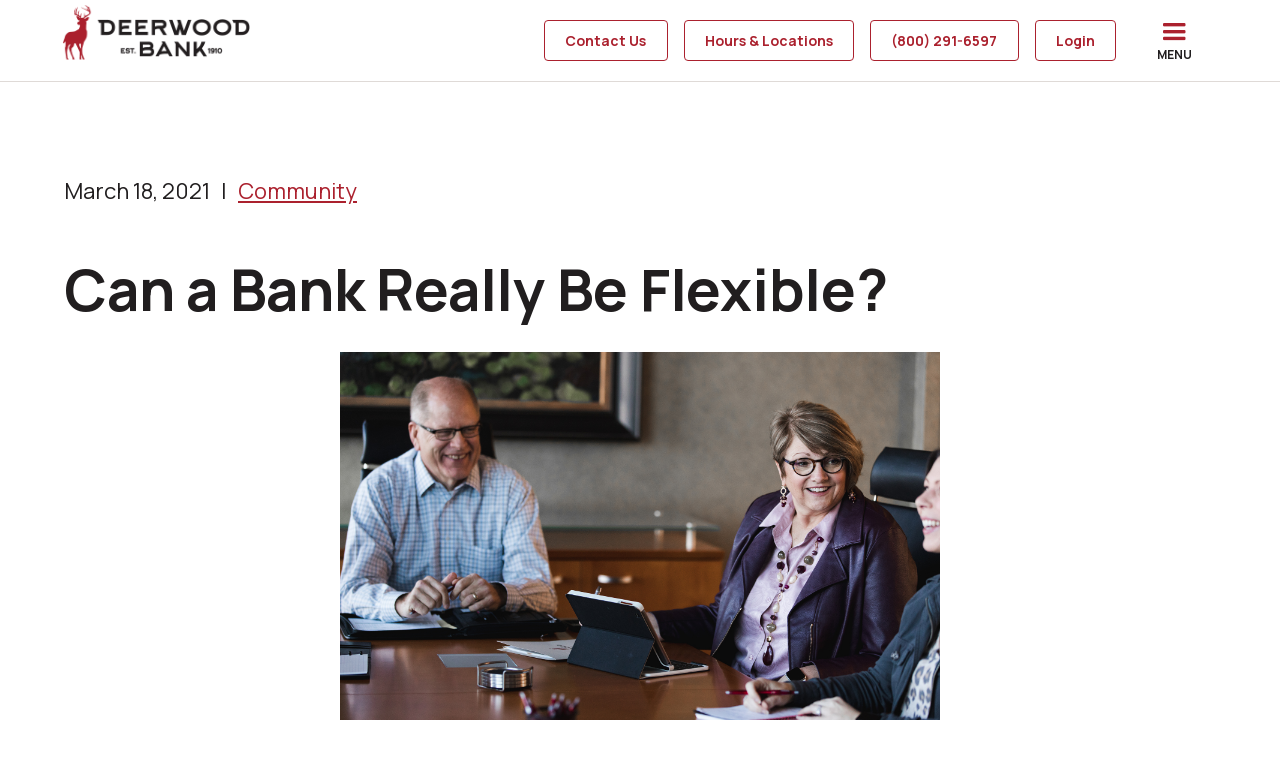

--- FILE ---
content_type: text/html; charset=UTF-8
request_url: https://deerwoodbank.com/can-bank-really-flexible/
body_size: 20376
content:
<!DOCTYPE html>

<html lang="en-US">

	<head>
		<meta charset="UTF-8" />
		<meta http-equiv="X-UA-Compatible" content="chrome=1">
		<meta name="viewport" content="width=device-width, initial-scale=1.0">

		<title>Can a Bank Really Be Flexible? - Deerwood BankDeerwood Bank</title>
		<meta name="description" content="Deerwood Bank has been serving the local community since 1910. Manage your accounts, toggle debit cards on and off, locate ATMs and more online.">
		<meta name="author" content="">

		<!-- Place favicon.ico and apple-touch-icons in the images folder -->
		<link rel="shortcut icon" href="https://deerwoodbank.com/wp-lib/wp-content/themes/deerwood/images/favicon.png">
		<link rel="profile" href="http://gmpg.org/xfn/11" />

		<link rel="stylesheet" href="https://deerwoodbank.com/wp-lib/wp-content/themes/deerwood/style.css" type="text/css"  />

				<link rel="pingback" href="https://deerwoodbank.com/wp-lib/xmlrpc.php" />

		<!--[if lt IE 9]>
  <script src="http://html5shiv.googlecode.com/svn/trunk/html5.js"></script>
  <![endif]-->

		<style>
			.w-container {
				max-width: 1200px !important;
			}
			@media (min-width: 768px) and (max-width: 991px) { 
				.w-container {
					max-width: 768px !important;
				}
			}
			@media (min-width: 992px) {
				.w-container {
					padding-left: 24px !important;
					padding-right: 24px !important;
				}
			}
		</style>  

		<meta name='robots' content='index, follow, max-image-preview:large, max-snippet:-1, max-video-preview:-1' />

	<!-- This site is optimized with the Yoast SEO plugin v26.8 - https://yoast.com/product/yoast-seo-wordpress/ -->
	<meta name="description" content="Wondering how a bank can be flexible? Here are three things that make Deerwood Bank flexible!" />
	<link rel="canonical" href="https://deerwoodbank.com/can-bank-really-flexible/" />
	<meta property="og:locale" content="en_US" />
	<meta property="og:type" content="article" />
	<meta property="og:title" content="Can a Bank Really Be Flexible? - Deerwood Bank" />
	<meta property="og:description" content="Wondering how a bank can be flexible? Here are three things that make Deerwood Bank flexible!" />
	<meta property="og:url" content="https://deerwoodbank.com/can-bank-really-flexible/" />
	<meta property="og:site_name" content="Deerwood Bank" />
	<meta property="article:publisher" content="https://www.facebook.com/DeerwoodBank/" />
	<meta property="article:published_time" content="2021-03-18T19:54:35+00:00" />
	<meta property="article:modified_time" content="2021-07-08T15:10:27+00:00" />
	<meta property="og:image" content="https://deerwoodbank.com/wp-lib/wp-content/uploads/2020/06/PPPSuccess_Resized.jpg" />
	<meta property="og:image:width" content="2000" />
	<meta property="og:image:height" content="1333" />
	<meta property="og:image:type" content="image/jpeg" />
	<meta name="author" content="Deerwood" />
	<meta name="twitter:card" content="summary_large_image" />
	<meta name="twitter:label1" content="Written by" />
	<meta name="twitter:data1" content="Deerwood" />
	<meta name="twitter:label2" content="Est. reading time" />
	<meta name="twitter:data2" content="3 minutes" />
	<script type="application/ld+json" class="yoast-schema-graph">{"@context":"https://schema.org","@graph":[{"@type":"Article","@id":"https://deerwoodbank.com/can-bank-really-flexible/#article","isPartOf":{"@id":"https://deerwoodbank.com/can-bank-really-flexible/"},"author":{"name":"Deerwood","@id":"https://deerwoodbank.com/#/schema/person/742957abd4e5278649dbcad808d0e51e"},"headline":"Can a Bank Really Be Flexible?","datePublished":"2021-03-18T19:54:35+00:00","dateModified":"2021-07-08T15:10:27+00:00","mainEntityOfPage":{"@id":"https://deerwoodbank.com/can-bank-really-flexible/"},"wordCount":510,"publisher":{"@id":"https://deerwoodbank.com/#organization"},"image":{"@id":"https://deerwoodbank.com/can-bank-really-flexible/#primaryimage"},"thumbnailUrl":"https://deerwoodbank.com/wp-lib/wp-content/uploads/2020/06/PPPSuccess_Resized.jpg","articleSection":["Community"],"inLanguage":"en-US"},{"@type":"WebPage","@id":"https://deerwoodbank.com/can-bank-really-flexible/","url":"https://deerwoodbank.com/can-bank-really-flexible/","name":"Can a Bank Really Be Flexible? - Deerwood Bank","isPartOf":{"@id":"https://deerwoodbank.com/#website"},"primaryImageOfPage":{"@id":"https://deerwoodbank.com/can-bank-really-flexible/#primaryimage"},"image":{"@id":"https://deerwoodbank.com/can-bank-really-flexible/#primaryimage"},"thumbnailUrl":"https://deerwoodbank.com/wp-lib/wp-content/uploads/2020/06/PPPSuccess_Resized.jpg","datePublished":"2021-03-18T19:54:35+00:00","dateModified":"2021-07-08T15:10:27+00:00","description":"Wondering how a bank can be flexible? Here are three things that make Deerwood Bank flexible!","breadcrumb":{"@id":"https://deerwoodbank.com/can-bank-really-flexible/#breadcrumb"},"inLanguage":"en-US","potentialAction":[{"@type":"ReadAction","target":["https://deerwoodbank.com/can-bank-really-flexible/"]}]},{"@type":"ImageObject","inLanguage":"en-US","@id":"https://deerwoodbank.com/can-bank-really-flexible/#primaryimage","url":"https://deerwoodbank.com/wp-lib/wp-content/uploads/2020/06/PPPSuccess_Resized.jpg","contentUrl":"https://deerwoodbank.com/wp-lib/wp-content/uploads/2020/06/PPPSuccess_Resized.jpg","width":2000,"height":1333,"caption":"employees talking at a conference table"},{"@type":"BreadcrumbList","@id":"https://deerwoodbank.com/can-bank-really-flexible/#breadcrumb","itemListElement":[{"@type":"ListItem","position":1,"name":"Home","item":"https://deerwoodbank.com/"},{"@type":"ListItem","position":2,"name":"Can a Bank Really Be Flexible?"}]},{"@type":"WebSite","@id":"https://deerwoodbank.com/#website","url":"https://deerwoodbank.com/","name":"Deerwood Bank","description":"","publisher":{"@id":"https://deerwoodbank.com/#organization"},"potentialAction":[{"@type":"SearchAction","target":{"@type":"EntryPoint","urlTemplate":"https://deerwoodbank.com/?s={search_term_string}"},"query-input":{"@type":"PropertyValueSpecification","valueRequired":true,"valueName":"search_term_string"}}],"inLanguage":"en-US"},{"@type":"Organization","@id":"https://deerwoodbank.com/#organization","name":"Deerwood Bank","url":"https://deerwoodbank.com/","logo":{"@type":"ImageObject","inLanguage":"en-US","@id":"https://deerwoodbank.com/#/schema/logo/image/","url":"https://deerwoodbank.com/wp-lib/wp-content/uploads/2021/12/DeerwoodBank_VerticalLogo_RGB.png","contentUrl":"https://deerwoodbank.com/wp-lib/wp-content/uploads/2021/12/DeerwoodBank_VerticalLogo_RGB.png","width":2400,"height":1600,"caption":"Deerwood Bank"},"image":{"@id":"https://deerwoodbank.com/#/schema/logo/image/"},"sameAs":["https://www.facebook.com/DeerwoodBank/","https://www.instagram.com/deerwoodbank/","https://www.linkedin.com/company/deerwood-bank/","https://www.youtube.com/channel/UCXFkdWGSiK3qx4LzQG7UCPw"]},{"@type":"Person","@id":"https://deerwoodbank.com/#/schema/person/742957abd4e5278649dbcad808d0e51e","name":"Deerwood","url":"https://deerwoodbank.com/author/deerwood/"}]}</script>
	<!-- / Yoast SEO plugin. -->


<link rel='dns-prefetch' href='//ajax.googleapis.com' />
<link rel='dns-prefetch' href='//npmcdn.com' />
<link rel='dns-prefetch' href='//www.googletagmanager.com' />
<link rel="alternate" type="application/rss+xml" title="Deerwood Bank &raquo; Feed" href="https://deerwoodbank.com/feed/" />
<link rel="alternate" type="application/rss+xml" title="Deerwood Bank &raquo; Comments Feed" href="https://deerwoodbank.com/comments/feed/" />
<link rel="alternate" title="oEmbed (JSON)" type="application/json+oembed" href="https://deerwoodbank.com/wp-json/oembed/1.0/embed?url=https%3A%2F%2Fdeerwoodbank.com%2Fcan-bank-really-flexible%2F" />
<link rel="alternate" title="oEmbed (XML)" type="text/xml+oembed" href="https://deerwoodbank.com/wp-json/oembed/1.0/embed?url=https%3A%2F%2Fdeerwoodbank.com%2Fcan-bank-really-flexible%2F&#038;format=xml" />
<style id='wp-img-auto-sizes-contain-inline-css' type='text/css'>
img:is([sizes=auto i],[sizes^="auto," i]){contain-intrinsic-size:3000px 1500px}
/*# sourceURL=wp-img-auto-sizes-contain-inline-css */
</style>
<style id='wp-emoji-styles-inline-css' type='text/css'>

	img.wp-smiley, img.emoji {
		display: inline !important;
		border: none !important;
		box-shadow: none !important;
		height: 1em !important;
		width: 1em !important;
		margin: 0 0.07em !important;
		vertical-align: -0.1em !important;
		background: none !important;
		padding: 0 !important;
	}
/*# sourceURL=wp-emoji-styles-inline-css */
</style>
<style id='wp-block-library-inline-css' type='text/css'>
:root{--wp-block-synced-color:#7a00df;--wp-block-synced-color--rgb:122,0,223;--wp-bound-block-color:var(--wp-block-synced-color);--wp-editor-canvas-background:#ddd;--wp-admin-theme-color:#007cba;--wp-admin-theme-color--rgb:0,124,186;--wp-admin-theme-color-darker-10:#006ba1;--wp-admin-theme-color-darker-10--rgb:0,107,160.5;--wp-admin-theme-color-darker-20:#005a87;--wp-admin-theme-color-darker-20--rgb:0,90,135;--wp-admin-border-width-focus:2px}@media (min-resolution:192dpi){:root{--wp-admin-border-width-focus:1.5px}}.wp-element-button{cursor:pointer}:root .has-very-light-gray-background-color{background-color:#eee}:root .has-very-dark-gray-background-color{background-color:#313131}:root .has-very-light-gray-color{color:#eee}:root .has-very-dark-gray-color{color:#313131}:root .has-vivid-green-cyan-to-vivid-cyan-blue-gradient-background{background:linear-gradient(135deg,#00d084,#0693e3)}:root .has-purple-crush-gradient-background{background:linear-gradient(135deg,#34e2e4,#4721fb 50%,#ab1dfe)}:root .has-hazy-dawn-gradient-background{background:linear-gradient(135deg,#faaca8,#dad0ec)}:root .has-subdued-olive-gradient-background{background:linear-gradient(135deg,#fafae1,#67a671)}:root .has-atomic-cream-gradient-background{background:linear-gradient(135deg,#fdd79a,#004a59)}:root .has-nightshade-gradient-background{background:linear-gradient(135deg,#330968,#31cdcf)}:root .has-midnight-gradient-background{background:linear-gradient(135deg,#020381,#2874fc)}:root{--wp--preset--font-size--normal:16px;--wp--preset--font-size--huge:42px}.has-regular-font-size{font-size:1em}.has-larger-font-size{font-size:2.625em}.has-normal-font-size{font-size:var(--wp--preset--font-size--normal)}.has-huge-font-size{font-size:var(--wp--preset--font-size--huge)}.has-text-align-center{text-align:center}.has-text-align-left{text-align:left}.has-text-align-right{text-align:right}.has-fit-text{white-space:nowrap!important}#end-resizable-editor-section{display:none}.aligncenter{clear:both}.items-justified-left{justify-content:flex-start}.items-justified-center{justify-content:center}.items-justified-right{justify-content:flex-end}.items-justified-space-between{justify-content:space-between}.screen-reader-text{border:0;clip-path:inset(50%);height:1px;margin:-1px;overflow:hidden;padding:0;position:absolute;width:1px;word-wrap:normal!important}.screen-reader-text:focus{background-color:#ddd;clip-path:none;color:#444;display:block;font-size:1em;height:auto;left:5px;line-height:normal;padding:15px 23px 14px;text-decoration:none;top:5px;width:auto;z-index:100000}html :where(.has-border-color){border-style:solid}html :where([style*=border-top-color]){border-top-style:solid}html :where([style*=border-right-color]){border-right-style:solid}html :where([style*=border-bottom-color]){border-bottom-style:solid}html :where([style*=border-left-color]){border-left-style:solid}html :where([style*=border-width]){border-style:solid}html :where([style*=border-top-width]){border-top-style:solid}html :where([style*=border-right-width]){border-right-style:solid}html :where([style*=border-bottom-width]){border-bottom-style:solid}html :where([style*=border-left-width]){border-left-style:solid}html :where(img[class*=wp-image-]){height:auto;max-width:100%}:where(figure){margin:0 0 1em}html :where(.is-position-sticky){--wp-admin--admin-bar--position-offset:var(--wp-admin--admin-bar--height,0px)}@media screen and (max-width:600px){html :where(.is-position-sticky){--wp-admin--admin-bar--position-offset:0px}}

/*# sourceURL=wp-block-library-inline-css */
</style><style id='global-styles-inline-css' type='text/css'>
:root{--wp--preset--aspect-ratio--square: 1;--wp--preset--aspect-ratio--4-3: 4/3;--wp--preset--aspect-ratio--3-4: 3/4;--wp--preset--aspect-ratio--3-2: 3/2;--wp--preset--aspect-ratio--2-3: 2/3;--wp--preset--aspect-ratio--16-9: 16/9;--wp--preset--aspect-ratio--9-16: 9/16;--wp--preset--color--black: #000000;--wp--preset--color--cyan-bluish-gray: #abb8c3;--wp--preset--color--white: #ffffff;--wp--preset--color--pale-pink: #f78da7;--wp--preset--color--vivid-red: #cf2e2e;--wp--preset--color--luminous-vivid-orange: #ff6900;--wp--preset--color--luminous-vivid-amber: #fcb900;--wp--preset--color--light-green-cyan: #7bdcb5;--wp--preset--color--vivid-green-cyan: #00d084;--wp--preset--color--pale-cyan-blue: #8ed1fc;--wp--preset--color--vivid-cyan-blue: #0693e3;--wp--preset--color--vivid-purple: #9b51e0;--wp--preset--gradient--vivid-cyan-blue-to-vivid-purple: linear-gradient(135deg,rgb(6,147,227) 0%,rgb(155,81,224) 100%);--wp--preset--gradient--light-green-cyan-to-vivid-green-cyan: linear-gradient(135deg,rgb(122,220,180) 0%,rgb(0,208,130) 100%);--wp--preset--gradient--luminous-vivid-amber-to-luminous-vivid-orange: linear-gradient(135deg,rgb(252,185,0) 0%,rgb(255,105,0) 100%);--wp--preset--gradient--luminous-vivid-orange-to-vivid-red: linear-gradient(135deg,rgb(255,105,0) 0%,rgb(207,46,46) 100%);--wp--preset--gradient--very-light-gray-to-cyan-bluish-gray: linear-gradient(135deg,rgb(238,238,238) 0%,rgb(169,184,195) 100%);--wp--preset--gradient--cool-to-warm-spectrum: linear-gradient(135deg,rgb(74,234,220) 0%,rgb(151,120,209) 20%,rgb(207,42,186) 40%,rgb(238,44,130) 60%,rgb(251,105,98) 80%,rgb(254,248,76) 100%);--wp--preset--gradient--blush-light-purple: linear-gradient(135deg,rgb(255,206,236) 0%,rgb(152,150,240) 100%);--wp--preset--gradient--blush-bordeaux: linear-gradient(135deg,rgb(254,205,165) 0%,rgb(254,45,45) 50%,rgb(107,0,62) 100%);--wp--preset--gradient--luminous-dusk: linear-gradient(135deg,rgb(255,203,112) 0%,rgb(199,81,192) 50%,rgb(65,88,208) 100%);--wp--preset--gradient--pale-ocean: linear-gradient(135deg,rgb(255,245,203) 0%,rgb(182,227,212) 50%,rgb(51,167,181) 100%);--wp--preset--gradient--electric-grass: linear-gradient(135deg,rgb(202,248,128) 0%,rgb(113,206,126) 100%);--wp--preset--gradient--midnight: linear-gradient(135deg,rgb(2,3,129) 0%,rgb(40,116,252) 100%);--wp--preset--font-size--small: 13px;--wp--preset--font-size--medium: 20px;--wp--preset--font-size--large: 36px;--wp--preset--font-size--x-large: 42px;--wp--preset--spacing--20: 0.44rem;--wp--preset--spacing--30: 0.67rem;--wp--preset--spacing--40: 1rem;--wp--preset--spacing--50: 1.5rem;--wp--preset--spacing--60: 2.25rem;--wp--preset--spacing--70: 3.38rem;--wp--preset--spacing--80: 5.06rem;--wp--preset--shadow--natural: 6px 6px 9px rgba(0, 0, 0, 0.2);--wp--preset--shadow--deep: 12px 12px 50px rgba(0, 0, 0, 0.4);--wp--preset--shadow--sharp: 6px 6px 0px rgba(0, 0, 0, 0.2);--wp--preset--shadow--outlined: 6px 6px 0px -3px rgb(255, 255, 255), 6px 6px rgb(0, 0, 0);--wp--preset--shadow--crisp: 6px 6px 0px rgb(0, 0, 0);}:where(.is-layout-flex){gap: 0.5em;}:where(.is-layout-grid){gap: 0.5em;}body .is-layout-flex{display: flex;}.is-layout-flex{flex-wrap: wrap;align-items: center;}.is-layout-flex > :is(*, div){margin: 0;}body .is-layout-grid{display: grid;}.is-layout-grid > :is(*, div){margin: 0;}:where(.wp-block-columns.is-layout-flex){gap: 2em;}:where(.wp-block-columns.is-layout-grid){gap: 2em;}:where(.wp-block-post-template.is-layout-flex){gap: 1.25em;}:where(.wp-block-post-template.is-layout-grid){gap: 1.25em;}.has-black-color{color: var(--wp--preset--color--black) !important;}.has-cyan-bluish-gray-color{color: var(--wp--preset--color--cyan-bluish-gray) !important;}.has-white-color{color: var(--wp--preset--color--white) !important;}.has-pale-pink-color{color: var(--wp--preset--color--pale-pink) !important;}.has-vivid-red-color{color: var(--wp--preset--color--vivid-red) !important;}.has-luminous-vivid-orange-color{color: var(--wp--preset--color--luminous-vivid-orange) !important;}.has-luminous-vivid-amber-color{color: var(--wp--preset--color--luminous-vivid-amber) !important;}.has-light-green-cyan-color{color: var(--wp--preset--color--light-green-cyan) !important;}.has-vivid-green-cyan-color{color: var(--wp--preset--color--vivid-green-cyan) !important;}.has-pale-cyan-blue-color{color: var(--wp--preset--color--pale-cyan-blue) !important;}.has-vivid-cyan-blue-color{color: var(--wp--preset--color--vivid-cyan-blue) !important;}.has-vivid-purple-color{color: var(--wp--preset--color--vivid-purple) !important;}.has-black-background-color{background-color: var(--wp--preset--color--black) !important;}.has-cyan-bluish-gray-background-color{background-color: var(--wp--preset--color--cyan-bluish-gray) !important;}.has-white-background-color{background-color: var(--wp--preset--color--white) !important;}.has-pale-pink-background-color{background-color: var(--wp--preset--color--pale-pink) !important;}.has-vivid-red-background-color{background-color: var(--wp--preset--color--vivid-red) !important;}.has-luminous-vivid-orange-background-color{background-color: var(--wp--preset--color--luminous-vivid-orange) !important;}.has-luminous-vivid-amber-background-color{background-color: var(--wp--preset--color--luminous-vivid-amber) !important;}.has-light-green-cyan-background-color{background-color: var(--wp--preset--color--light-green-cyan) !important;}.has-vivid-green-cyan-background-color{background-color: var(--wp--preset--color--vivid-green-cyan) !important;}.has-pale-cyan-blue-background-color{background-color: var(--wp--preset--color--pale-cyan-blue) !important;}.has-vivid-cyan-blue-background-color{background-color: var(--wp--preset--color--vivid-cyan-blue) !important;}.has-vivid-purple-background-color{background-color: var(--wp--preset--color--vivid-purple) !important;}.has-black-border-color{border-color: var(--wp--preset--color--black) !important;}.has-cyan-bluish-gray-border-color{border-color: var(--wp--preset--color--cyan-bluish-gray) !important;}.has-white-border-color{border-color: var(--wp--preset--color--white) !important;}.has-pale-pink-border-color{border-color: var(--wp--preset--color--pale-pink) !important;}.has-vivid-red-border-color{border-color: var(--wp--preset--color--vivid-red) !important;}.has-luminous-vivid-orange-border-color{border-color: var(--wp--preset--color--luminous-vivid-orange) !important;}.has-luminous-vivid-amber-border-color{border-color: var(--wp--preset--color--luminous-vivid-amber) !important;}.has-light-green-cyan-border-color{border-color: var(--wp--preset--color--light-green-cyan) !important;}.has-vivid-green-cyan-border-color{border-color: var(--wp--preset--color--vivid-green-cyan) !important;}.has-pale-cyan-blue-border-color{border-color: var(--wp--preset--color--pale-cyan-blue) !important;}.has-vivid-cyan-blue-border-color{border-color: var(--wp--preset--color--vivid-cyan-blue) !important;}.has-vivid-purple-border-color{border-color: var(--wp--preset--color--vivid-purple) !important;}.has-vivid-cyan-blue-to-vivid-purple-gradient-background{background: var(--wp--preset--gradient--vivid-cyan-blue-to-vivid-purple) !important;}.has-light-green-cyan-to-vivid-green-cyan-gradient-background{background: var(--wp--preset--gradient--light-green-cyan-to-vivid-green-cyan) !important;}.has-luminous-vivid-amber-to-luminous-vivid-orange-gradient-background{background: var(--wp--preset--gradient--luminous-vivid-amber-to-luminous-vivid-orange) !important;}.has-luminous-vivid-orange-to-vivid-red-gradient-background{background: var(--wp--preset--gradient--luminous-vivid-orange-to-vivid-red) !important;}.has-very-light-gray-to-cyan-bluish-gray-gradient-background{background: var(--wp--preset--gradient--very-light-gray-to-cyan-bluish-gray) !important;}.has-cool-to-warm-spectrum-gradient-background{background: var(--wp--preset--gradient--cool-to-warm-spectrum) !important;}.has-blush-light-purple-gradient-background{background: var(--wp--preset--gradient--blush-light-purple) !important;}.has-blush-bordeaux-gradient-background{background: var(--wp--preset--gradient--blush-bordeaux) !important;}.has-luminous-dusk-gradient-background{background: var(--wp--preset--gradient--luminous-dusk) !important;}.has-pale-ocean-gradient-background{background: var(--wp--preset--gradient--pale-ocean) !important;}.has-electric-grass-gradient-background{background: var(--wp--preset--gradient--electric-grass) !important;}.has-midnight-gradient-background{background: var(--wp--preset--gradient--midnight) !important;}.has-small-font-size{font-size: var(--wp--preset--font-size--small) !important;}.has-medium-font-size{font-size: var(--wp--preset--font-size--medium) !important;}.has-large-font-size{font-size: var(--wp--preset--font-size--large) !important;}.has-x-large-font-size{font-size: var(--wp--preset--font-size--x-large) !important;}
/*# sourceURL=global-styles-inline-css */
</style>

<style id='classic-theme-styles-inline-css' type='text/css'>
/*! This file is auto-generated */
.wp-block-button__link{color:#fff;background-color:#32373c;border-radius:9999px;box-shadow:none;text-decoration:none;padding:calc(.667em + 2px) calc(1.333em + 2px);font-size:1.125em}.wp-block-file__button{background:#32373c;color:#fff;text-decoration:none}
/*# sourceURL=/wp-includes/css/classic-themes.min.css */
</style>
<link rel='stylesheet' id='contact-form-7-css' href='https://deerwoodbank.com/wp-lib/wp-content/plugins/contact-form-7/includes/css/styles.css?ver=6.1.4' type='text/css' media='all' />
<style id='contact-form-7-inline-css' type='text/css'>
.wpcf7 .wpcf7-recaptcha iframe {margin-bottom: 0;}.wpcf7 .wpcf7-recaptcha[data-align="center"] > div {margin: 0 auto;}.wpcf7 .wpcf7-recaptcha[data-align="right"] > div {margin: 0 0 0 auto;}
/*# sourceURL=contact-form-7-inline-css */
</style>
<link rel='stylesheet' id='exit_notifier-frontend-css' href='https://deerwoodbank.com/wp-lib/wp-content/plugins/exit-notifier/assets/css/frontend.css?ver=1.9.1' type='text/css' media='all' />
<link rel='stylesheet' id='exit_notifier-jAlert-css' href='https://deerwoodbank.com/wp-lib/wp-content/plugins/exit-notifier/assets/css/jAlert.min.css?ver=1.9.1' type='text/css' media='all' />
<link rel='stylesheet' id='normalize-css' href='https://deerwoodbank.com/wp-lib/wp-content/themes/deerwood/css/normalize.css?ver=6.9' type='text/css' media='all' />
<link rel='stylesheet' id='webflowstyle-css' href='https://deerwoodbank.com/wp-lib/wp-content/themes/deerwood/css/webflow.css?ver=6.9' type='text/css' media='all' />
<link rel='stylesheet' id='deerwood-css' href='https://deerwoodbank.com/wp-lib/wp-content/themes/deerwood/css/deerwoodbank1.webflow.css?ver=6.9' type='text/css' media='all' />
<link rel='stylesheet' id='flickityCSS-css' href='https://npmcdn.com/flickity@2.0/dist/flickity.css?ver=6.9' type='text/css' media='all' />
<link rel='stylesheet' id='jquery-ui-smoothness-css' href='https://deerwoodbank.com/wp-lib/wp-content/plugins/contact-form-7/includes/js/jquery-ui/themes/smoothness/jquery-ui.min.css?ver=1.12.1' type='text/css' media='screen' />
<script type="text/javascript" src="https://ajax.googleapis.com/ajax/libs/jquery/3.6.0/jquery.min.js" id="jquery-js"></script>
<script type="text/javascript" id="exit_notifier-frontend-js-extra">
/* <![CDATA[ */
var ExitBoxSettings = {"exitbox_version":"1.9.1","siteroot":"deerwoodbank.com/wp-lib","siteurl":"https://deerwoodbank.com/wp-lib","title":"deerwoodbank.com says","body":"\u003Cp\u003EYou are now leaving the Deerwood Bank site and going to a third-party site not operated by Deerwood Bank. That site may have different privacy and security policies from Deerwood Bank. Deerwood Bank does not provide, and is not responsible for the products, services, and contents of the third party\u2019s site. Deerwood Bank does not represent either the third party or the customer if the two enter into a transaction. Maintaining the security of your personal and account information is important to us.\u003C/p\u003E","GoButtonText":"OK","Include_URL":"","CancelButtonText":"Cancel","alt_title":"Thank you for visiting our website","alt_body":"\u003Cp\u003EThe link you have selected is located on another server.  The linked site contains information that has been created, published, maintained, or otherwise posted by institutions or organizations independent of this organization.  We do not endorse, approve, certify, or control any linked websites, their sponsors, or any of their policies, activities, products, or services.  We do not assume responsibility for the accuracy, completeness, or timeliness of the information contained therein.  Visitors to any linked websites should not use or rely on the information contained therein until they have consulted with an independent financial professional.\u003C/p\u003E \u003Cp\u003EPlease click \u201cGo to URL\u2026\u201d to leave this website and proceed to the selected site.\u003C/p\u003E","alt_GoButtonText":"Go to URL...","alt_Include_URL":"on","alt_CancelButtonText":"Cancel","alt_classname":"altExitNotifier","activate_custom_content":"on","apply_to_all_offsite_links":"","jquery_selector_field":"a[href*=\"//\"]:not([href*=\"deerwoodbank.com\"]):not([href*=\"originatewebcenter.com\"])","new_window":"on","css_exclusion_class":"noExitNotifier","relnofollow":"","enable_notifier_for_forms":"","apply_to_all_offsite_forms":"on","jquery_form_selector_field":"form[action*=\"//\"]:not([action*=\"deerwoodbank.com/wp-lib\"])","sa2_or_jAlert":"sa2","theme":"default","backgroundcolor":"black","blurbackground":"","size":"md","showAnimation":"fadeIn","hideAnimation":"fadeOut","visual":"","enable_timeout":"","timeout_text_continue":"Continue in {seconds} seconds.","timeout_text_cancel":"Cancel in {seconds} seconds.","continue_or_cancel":"continue","timeout_seconds":"10","enable_progressbar":"","timeout_statement":"on","custom_css":"background: #0684ce;\r\nbackground: -moz-linear-gradient(top,  #0684ce 0%, #1e5799 100%);\r\nbackground: -webkit-gradient(linear, left top, left bottom, color-stop(0%,#0684ce), color-stop(100%,#1e5799));\r\nbackground: -webkit-linear-gradient(top,  #0684ce 0%,#1e5799 100%);\r\nbackground: -o-linear-gradient(top,  #0684ce 0%,#1e5799 100%);\r\nbackground: -ms-linear-gradient(top,  #0684ce 0%,#1e5799 100%);\r\nbackground: linear-gradient(to bottom,  #0684ce 0%,#1e5799 100%);\r\nfilter: progid:DXImageTransform.Microsoft.gradient( startColorstr='#0684ce', endColorstr='#1e5799',GradientType=0 );\r\nborder: 3px solid #1e5799;","advanced_custom_css":".my-special-class {\r\n\tcolor: #ff0000;\r\n}","addclasses":"","classestoadd":"","debugtoconsole":""};
//# sourceURL=exit_notifier-frontend-js-extra
/* ]]> */
</script>
<script type="text/javascript" src="https://deerwoodbank.com/wp-lib/wp-content/plugins/exit-notifier/assets/js/frontend.js?ver=1.9.1" id="exit_notifier-frontend-js"></script>
<script type="text/javascript" src="https://deerwoodbank.com/wp-lib/wp-content/plugins/exit-notifier/assets/js/jAlert.min.js?ver=1.9.1" id="exit_notifier-jAlert.min-js"></script>
<script type="text/javascript" src="https://deerwoodbank.com/wp-lib/wp-content/plugins/exit-notifier/assets/js/sweetalert2.all.min.js?ver=1.9.1" id="exit_notifier-sa2.min-js"></script>

<!-- Google tag (gtag.js) snippet added by Site Kit -->
<!-- Google Analytics snippet added by Site Kit -->
<script type="text/javascript" src="https://www.googletagmanager.com/gtag/js?id=G-R6K0Y10FK0" id="google_gtagjs-js" async></script>
<script type="text/javascript" id="google_gtagjs-js-after">
/* <![CDATA[ */
window.dataLayer = window.dataLayer || [];function gtag(){dataLayer.push(arguments);}
gtag("set","linker",{"domains":["deerwoodbank.com"]});
gtag("js", new Date());
gtag("set", "developer_id.dZTNiMT", true);
gtag("config", "G-R6K0Y10FK0");
//# sourceURL=google_gtagjs-js-after
/* ]]> */
</script>
<link rel="https://api.w.org/" href="https://deerwoodbank.com/wp-json/" /><link rel="alternate" title="JSON" type="application/json" href="https://deerwoodbank.com/wp-json/wp/v2/posts/6003" />
<link rel='shortlink' href='https://deerwoodbank.com/?p=6003' />
<meta name="generator" content="Site Kit by Google 1.170.0" /><style type="text/css">.recentcomments a{display:inline !important;padding:0 !important;margin:0 !important;}</style><style type="text/css" media="screen">
                    html { margin-top: 0px !important; }
                    * html body { margin-top: 0px !important; }
                </style>		<style type="text/css" id="wp-custom-css">
			.li-location .location-image img{
	height: auto !important;
}
.newsweek{
	margin-right: 10%;
}
#headbutt{
	max-width: auto !important;
}
.swal2-styled.swal2-confirm{background-color: #ab212e !important;}
#loginMenu, #mobileLoginMenu{
	display: none;
	list-style-type: none;
	position: absolute;
	z-index: 1;
	background: white;
	text-align:left;
	padding: 30px;
	box-shadow: 2px 2px 4px #212121;
}
.nowYouSeeMe{
	display: block !important;
}
sup {
    top: 0 !important;
}
.h2-team-member {
    margin-top: 0px;
    font-size: 2.8em;
}
#mobileLoginMenu{
	left: 50%;
  transform: translate(-50%, 0);
	width: 255px;
}
#mobileLoginMenu li a, #loginMenu li a{
	text-decoration: none;
}
#mobileLoginMenu li a:hover, #loginMenu li a:hover{
	text-decoration: underline;
}
.show{
	display: block !important;
}
.provider{
	display: none;
}
#w-dropdown-toggle-1, #w-dropdown-list-0{
	border: none;
}
#hideHeader .flex-cell .footer-heading{
	display: none;
}
#socials i{
	color: #ab212e;
	font-size: 20px;
	padding: 6px;
}
#flexy-foot{
	margin-top: 20px;
	display: flex;
	align-items: flex-end;
	justify-content: space-between
}
#flexy-foot .footer-logo-link{
	margin-bottom: 0 !important;
}
#blogCat{
	text-align: right;
	margin-bottom: 20px;
	padding-right:10px;
}
#blogCat #cat{
	padding: 8px 20px;
  font-size: 14px;
  font-weight: 700;
	border-style: solid;
  border-width: 1.25px;
  border-color: #ab212e;
  border-radius: 4px;
	color: #ab212e;
}
#load_more{
	flex-basis: 100%;
	text-align: center;
}
.drag-circle {
pointer-events:none;
}
.flickity-page-dots {
display: none;
}
.flickity-prev-next-button.previous {
    left: -12px;
}
.flickity-prev-next-button.next {
    right: 8px;
}
/* arrow color */ /*
.flickity-prev-next-button .arrow {
  fill: #f5775d;
}
.flickity-prev-next-button.no-svg {
  color: #f5775d;
}
*/

/* Hide Default Header on archive pages*/

.archive .page-title{
	display: none;
}
.wpcf7-form input[type=text], .wpcf7-form input[type=email], .wpcf7-form textarea {
    box-sizing: border-box;
    padding: 16px 15px !important;
    margin: 5px 0;
    background-color: #fff;
    border: 1px solid #d3d2d2;
    font: 12px/12px "Open Sans",sans-serif;
    color: #231f20;
    width: 100%;
}
@media screen and (max-width: 800px){
	.newsweek{
		display: none;
	}
}
@media (max-width: 991px) {
.flickity-prev-next-button {
display: none;
@media screen and (max-width: 991px){
	.footer .flex-cell.footer-cell{
		margin-bottom: 0;
	}
}
@media screen and (max-width: 1270px){
	#loginMenu{
		right: 20px;
	}
}
@media screen and (max-width: 767px){
.button.nav-cta {
	text-align: center;
	}
}
@media screen and (max-width: 650px){
	#flexy-foot{
	flex-direction: column;
	align-items: center;
	}
}		</style>
				<link rel="stylesheet" href="https://cdnjs.cloudflare.com/ajax/libs/font-awesome/4.7.0/css/font-awesome.min.css">
		<script src="https://ajax.googleapis.com/ajax/libs/webfont/1.6.26/webfont.js" type="text/javascript"></script>	
		<script type="text/javascript">WebFont.load({  google: {    families: ["Manrope:200,300,regular,500,600,700,800"]  }});</script>
		<!-- [if lt IE 9]><script src="https://cdnjs.cloudflare.com/ajax/libs/html5shiv/3.7.3/html5shiv.min.js" type="text/javascript"></script><![endif] -->
		<script type="text/javascript">!function(o,c){var n=c.documentElement,t=" w-mod-";n.className+=t+"js",("ontouchstart"in o||o.DocumentTouch&&c instanceof DocumentTouch)&&(n.className+=t+"touch")}(window,document);</script>
		<link href="images/favicon.png" rel="shortcut icon" type="image/x-icon">
		<link href="images/webclip.jpg" rel="apple-touch-icon">

		<!--Local Business Schema -->
		<!-- JSON-LD markup generated by Google Structured Data Markup Helper. -->
		<script type="application/ld+json">
[
  {
    "@context": "https://schema.org",
    "@type": "BankOrCreditUnion",
    "name": "Deerwood Bank – Baxter",
    "address": {
      "@type": "PostalAddress",
      "streetAddress": "14986 Lynwood Drive",
      "addressLocality": "Baxter",
      "addressRegion": "MN",
      "postalCode": "56425",
      "postOfficeBoxNumber": "PO Box 628"
    },
    "telephone": "+1-218-825-8946",
    "url": "https://deerwoodbank.com/locations/baxter",
    "image": "https://deerwoodbank.com/assets/logo.png",
    "branchCode": "Baxter",
    "parentOrganization": {
      "@type": "BankOrCreditUnion",
      "name": "Deerwood Bank",
      "url": "https://deerwoodbank.com"
    }
  },
  {
    "@context": "https://schema.org",
    "@type": "BankOrCreditUnion",
    "name": "Deerwood Bank – Bemidji",
    "address": {
      "@type": "PostalAddress",
      "streetAddress": "1350 Paul Bunyan Dr NW",
      "addressLocality": "Bemidji",
      "addressRegion": "MN",
      "postalCode": "56601",
      "postOfficeBoxNumber": "PO Box 1278"
    },
    "telephone": "+1-218-759-6919",
    "url": "https://deerwoodbank.com/locations/bemidji",
    "image": "https://deerwoodbank.com/assets/logo.png",
    "branchCode": "Bemidji",
    "parentOrganization": {
      "@type": "BankOrCreditUnion",
      "name": "Deerwood Bank",
      "url": "https://deerwoodbank.com"
    }
  },
  {
    "@context": "https://schema.org",
    "@type": "BankOrCreditUnion",
    "name": "Deerwood Bank – Blackduck",
    "address": {
      "@type": "PostalAddress",
      "streetAddress": "16 Summit Ave W",
      "addressLocality": "Blackduck",
      "addressRegion": "MN",
      "postalCode": "56630",
      "postOfficeBoxNumber": "PO Box 429"
    },
    "telephone": "+1-218-835-1234",
    "url": "https://deerwoodbank.com/locations/blackduck",
    "image": "https://deerwoodbank.com/assets/logo.png",
    "branchCode": "Blackduck",
    "parentOrganization": {
      "@type": "BankOrCreditUnion",
      "name": "Deerwood Bank",
      "url": "https://deerwoodbank.com"
    }
  },
  {
    "@context": "https://schema.org",
    "@type": "BankOrCreditUnion",
    "name": "Deerwood Bank – Brainerd",
    "address": {
      "@type": "PostalAddress",
      "streetAddress": "611 Washington St NE",
      "addressLocality": "Brainerd",
      "addressRegion": "MN",
      "postalCode": "56401",
      "postOfficeBoxNumber": "PO Box 527"
    },
    "telephone": "+1-218-828-2111",
    "url": "https://deerwoodbank.com/locations/brainerd",
    "image": "https://deerwoodbank.com/assets/logo.png",
    "branchCode": "Brainerd",
    "parentOrganization": {
      "@type": "BankOrCreditUnion",
      "name": "Deerwood Bank",
      "url": "https://deerwoodbank.com"
    }
  },
  {
    "@context": "https://schema.org",
    "@type": "BankOrCreditUnion",
    "name": "Deerwood Bank – Deerwood (Main Office)",
    "address": {
      "@type": "PostalAddress",
      "streetAddress": "21236 Archibald Rd",
      "addressLocality": "Deerwood",
      "addressRegion": "MN",
      "postalCode": "56444",
      "postOfficeBoxNumber": "PO Box 520"
    },
    "telephone": "+1-218-534-3111",
    "url": "https://deerwoodbank.com/locations/deerwood",
    "image": "https://deerwoodbank.com/assets/logo.png",
    "branchCode": "Deerwood",
    "parentOrganization": {
      "@type": "BankOrCreditUnion",
      "name": "Deerwood Bank",
      "url": "https://deerwoodbank.com"
    }
  },
  {
    "@context": "https://schema.org",
    "@type": "BankOrCreditUnion",
    "name": "Deerwood Bank – Garrison",
    "address": {
      "@type": "PostalAddress",
      "streetAddress": "9451 Madison Street",
      "addressLocality": "Garrison",
      "addressRegion": "MN",
      "postalCode": "56450",
      "postOfficeBoxNumber": "PO Box 366"
    },
    "telephone": "+1-320-692-4336",
    "url": "https://deerwoodbank.com/locations/garrison",
    "image": "https://deerwoodbank.com/assets/logo.png",
    "branchCode": "Garrison",
    "parentOrganization": {
      "@type": "BankOrCreditUnion",
      "name": "Deerwood Bank",
      "url": "https://deerwoodbank.com"
    }
  },
  {
    "@context": "https://schema.org",
    "@type": "BankOrCreditUnion",
    "name": "Deerwood Bank – Grand Rapids",
    "address": {
      "@type": "PostalAddress",
      "streetAddress": "2950 S Highway 169",
      "addressLocality": "Grand Rapids",
      "addressRegion": "MN",
      "postalCode": "55744",
      "postOfficeBoxNumber": "PO Box 429"
    },
    "telephone": "+1-218-327-4833",
    "url": "https://deerwoodbank.com/locations/grand-rapids",
    "image": "https://deerwoodbank.com/assets/logo.png",
    "branchCode": "Grand Rapids",
    "parentOrganization": {
      "@type": "BankOrCreditUnion",
      "name": "Deerwood Bank",
      "url": "https://deerwoodbank.com"
    }
  },
  {
    "@context": "https://schema.org",
    "@type": "BankOrCreditUnion",
    "name": "Deerwood Bank – Mendota Heights",
    "address": {
      "@type": "PostalAddress",
      "streetAddress": "1060 Dakota Dr",
      "addressLocality": "Mendota Heights",
      "addressRegion": "MN",
      "postalCode": "55120",
      "postOfficeBoxNumber": "PO Box 64206"
    },
    "telephone": "+1-651-628-2661",
    "url": "https://deerwoodbank.com/locations/mendota-heights",
    "image": "https://deerwoodbank.com/assets/logo.png",
    "branchCode": "Mendota Heights",
    "parentOrganization": {
      "@type": "BankOrCreditUnion",
      "name": "Deerwood Bank",
      "url": "https://deerwoodbank.com"
    }
  },
  {
    "@context": "https://schema.org",
    "@type": "BankOrCreditUnion",
    "name": "Deerwood Bank – Northome",
    "address": {
      "@type": "PostalAddress",
      "streetAddress": "12080 Main St",
      "addressLocality": "Northome",
      "addressRegion": "MN",
      "postalCode": "56661",
      "postOfficeBoxNumber": "PO Box 6"
    },
    "telephone": "+1-218-897-5285",
    "url": "https://deerwoodbank.com/locations/northome",
    "image": "https://deerwoodbank.com/assets/logo.png",
    "branchCode": "Northome",
    "parentOrganization": {
      "@type": "BankOrCreditUnion",
      "name": "Deerwood Bank",
      "url": "https://deerwoodbank.com"
    }
  },
  {
    "@context": "https://schema.org",
    "@type": "BankOrCreditUnion",
    "name": "Deerwood Bank – Ogema",
    "address": {
      "@type": "PostalAddress",
      "streetAddress": "516 Main Street",
      "addressLocality": "Ogema",
      "addressRegion": "MN",
      "postalCode": "56569",
      "postOfficeBoxNumber": "PO Box 38"
    },
    "telephone": "+1-218-983-3241",
    "url": "https://deerwoodbank.com/locations/ogema",
    "image": "https://deerwoodbank.com/assets/logo.png",
    "branchCode": "Ogema",
    "parentOrganization": {
      "@type": "BankOrCreditUnion",
      "name": "Deerwood Bank",
      "url": "https://deerwoodbank.com"
    }
  },
  {
    "@context": "https://schema.org",
    "@type": "BankOrCreditUnion",
    "name": "Deerwood Bank – Sartell",
    "address": {
      "@type": "PostalAddress",
      "streetAddress": "2351 Connecticut Ave, Ste 100",
      "addressLocality": "Sartell",
      "addressRegion": "MN",
      "postalCode": "56377"
    },
    "telephone": "+1-320-258-7261",
    "url": "https://deerwoodbank.com/locations/sartell",
    "image": "https://deerwoodbank.com/assets/logo.png",
    "branchCode": "Sartell",
    "parentOrganization": {
      "@type": "BankOrCreditUnion",
      "name": "Deerwood Bank",
      "url": "https://deerwoodbank.com"
    }
  },
  {
    "@context": "https://schema.org",
    "@type": "BankOrCreditUnion",
    "name": "Deerwood Bank – St. Michael",
    "address": {
      "@type": "PostalAddress",
      "streetAddress": "12725 43rd Street NE",
      "addressLocality": "St. Michael",
      "addressRegion": "MN",
      "postalCode": "55376"
    },
    "telephone": "+1-763-497-7777",
    "url": "https://deerwoodbank.com/locations/st-michael",
    "image": "https://deerwoodbank.com/assets/logo.png",
    "branchCode": "St. Michael",
    "parentOrganization": {
      "@type": "BankOrCreditUnion",
      "name": "Deerwood Bank",
      "url": "https://deerwoodbank.com"
    }
  },
  {
    "@context": "https://schema.org",
    "@type": "BankOrCreditUnion",
    "name": "Deerwood Bank – St. Paul",
    "address": {
      "@type": "PostalAddress",
      "streetAddress": "2310 7th Street W",
      "addressLocality": "St. Paul",
      "addressRegion": "MN",
      "postalCode": "55116",
      "postOfficeBoxNumber": "PO Box 64206"
    },
    "telephone": "+1-651-643-8444",
    "url": "https://deerwoodbank.com/locations/st-paul",
    "image": "https://deerwoodbank.com/assets/logo.png",
    "branchCode": "St. Paul",
    "parentOrganization": {
      "@type": "BankOrCreditUnion",
      "name": "Deerwood Bank",
      "url": "https://deerwoodbank.com"
    }
  },
  {
    "@context": "https://schema.org",
    "@type": "BankOrCreditUnion",
    "name": "Deerwood Bank – Waite Park",
    "address": {
      "@type": "PostalAddress",
      "streetAddress": "131 6th Ave S, Ste 100",
      "addressLocality": "Waite Park",
      "addressRegion": "MN",
      "postalCode": "56387",
      "postOfficeBoxNumber": "PO Box 337"
    },
    "telephone": "+1-320-252-4200",
    "url": "https://deerwoodbank.com/locations/waite-park",
    "image": "https://deerwoodbank.com/assets/logo.png",
    "branchCode": "Waite Park",
    "parentOrganization": {
      "@type": "BankOrCreditUnion",
      "name": "Deerwood Bank",
      "url": "https://deerwoodbank.com"
    }
  }
]

		</script>
		<!-- HotJar -->
		<script src="https://t.contentsquare.net/uxa/a71f8a905ead6.js"></script>
		<!-- Google Tag Manager -->
		<script class="fshidr" data-fshidr-item="(function(w,d,s,l,i){w[l]=w[l]||[];w[l].push({'gtm.start':
												 new Date().getTime(),event:'gtm.js'});var f=d.getElementsByTagName(s)[0],
												 j=d.createElement(s),dl=l!='dataLayer'?'&l='+l:'';j.async=true;j.src=
												 'https://www.googletagmanager.com/gtm.js?id='+i+dl;f.parentNode.insertBefore(j,f);
												 })(window,document,'script','dataLayer','GTM-MN275PM');"></script>
		<!-- End Google Tag Manager -->

		<!-- Global site tag (gtag.js) - Google Analytics -->
		<script class="fshidr" data-fshidr-src="https://www.googletagmanager.com/gtag/js?id=UA-12802894-1"></script>
		<script class="fshidr" data-fshidr-item="window.dataLayer = window.dataLayer || [];function gtag(){dataLayer.push(arguments);}gtag('js', new Date());gtag('config', 'UA-12802894-1');"></script>
	</head>
	<body class="wp-singular post-template-default single single-post postid-6003 single-format-aside wp-theme-fsol wp-child-theme-deerwood">
		<!-- Google Tag Manager (noscript) -->
		<noscript><iframe src="https://www.googletagmanager.com/ns.html?id=GTM-MN275PM" height="0" width="0" style="display:none;visibility:hidden"></iframe></noscript>
		<!-- End Google Tag Manager (noscript) -->
		<div data-collapse="all" data-animation="default" data-duration="400" data-doc-height="1" role="banner" class="nav w-nav"><a href="#maincontent" id="skip-link" class="skip-navigation w-button">Skip Navigation</a>
			<div class="nav-flex w-container" id="headbutt"><a href="/" aria-current="page" class="brand w-nav-brand w--current"><img src="https://deerwoodbank.com/wp-lib/wp-content/themes/deerwood/images/dwb_logo_date.png" alt="Deerwood Bank Logo" title="Deerwood Bank Logo" class="nav-logo"></a>
				<div class="nav-expand">
					<a href="/contact-us/" class="button nav-cta w-button">Contact Us</a>
					<a href="/hours-locations/" class="button nav-cta w-button">Hours & Locations</a>
					<a href="tel:+18002916597" class="button nav-cta w-button">(800) 291-6597</a>
					<div id="loginButton">
						<a href="#" class="button nav-cta w-button">Login</a>
						<ul id="loginMenu">
							<li><a href="https://deerwoodbank.cbzsecure.com/" target="_blank"><img src="https://deerwoodbank.com/wp-lib/wp-content/themes/deerwood/images/green-dollar-icon-fs.png" alt="Online Banking with Deerwood Bank in Minnesota" title="Deerwood Bank Online Banking" style="margin-right: 8px">Access Your Account</a></li>
							<li><a href="https://deerwoodbankbiz.cbzsecure.com/" target="_blank"><img src="https://deerwoodbank.com/wp-lib/wp-content/themes/deerwood/images/gray-dollar-icon-fs.png" alt="Access Your Online Cash Manager with Deerwood Bank Business Banking" title="Cash Manager Icon" style="margin-right: 8px">Cash Manager</a></li>
							<li><a href="https://www.remotedepositplus.com/DeerwoodBank/default.aspx" target="_blank" class="outgoing_link">Remote Deposit</a></li>
							<li><a href="https://www.myaccountaccess.com/onlineCard/login.do?theme=elan1&loc=29884" class="outgoing_link" target="_blank">Elan Credit Card</a></li>
							<li><a href="https://deerwoodbank.alliedpayment.com/portalpay/app/?type=external" target="_blank">Pay Loan from Outside Bank Account</a></li>
						</ul>
					</div>
				</div>
				<nav role="navigation" class="nav-menu w-nav-menu">
					<div class="w-container">
						<div class="flex flex-footer">
							<div class="flex-cell footer-cell only-mobile">
								<a href="/contact-us/" class="button nav-cta w-button">Contact Us</a>
								<a href="/hours-locations/" class="button nav-cta w-button">Hours & Locations</a>
								<a href="tel:+18002916597" class="button nav-cta w-button">(800) 291-6597</a>
								<div id="mobileLoginButton">
									<a class="button nav-cta only-mobile w-button">Login</a>
									<ul id="mobileLoginMenu">
										<li><a href="https://deerwoodbank.cbzsecure.com/" target="_blank"><img src="https://deerwoodbank.com/wp-lib/wp-content/themes/deerwood/images/green-dollar-icon-fs.png" alt="Online Banking with Deerwood Bank in Minnesota" title="Deerwood Bank Online Banking" style="margin-right: 8px">Access Your Account</a></li>
										<li><a href="https://deerwoodbankbiz.cbzsecure.com/" target="_blank"><img src="https://deerwoodbank.com/wp-lib/wp-content/themes/deerwood/images/gray-dollar-icon-fs.png" alt="Access Your Online Cash Manager with Deerwood Bank Business Banking" title="Cash Manager Icon" style="margin-right: 8px">Cash Manager</a></li>
										<li><a href="https://www.remotedepositplus.com/DeerwoodBank/default.aspx" target="_blank" class="outgoing_link">Remote Deposit</a></li>
										<li><a href="https://www.myaccountaccess.com/onlineCard/login.do?theme=elan1&loc=29884" class="outgoing_link" target="_blank">Elan Credit Card</a></li>
										<li><a href="https://deerwoodbank.alliedpayment.com/portalpay/app/?type=external" target="_blank">Pay Loan from Outside Bank Account</a></li>
									</ul>
								</div>
							</div>
							<div class="flex-cell footer-cell"><h2 class="footer-heading"><a href="https://deerwoodbank.com/your-bank/" title="Your Bank" target="_self">Your Bank</a></h2><ul role="list" class="w-list-unstyled"><li><a href="https://deerwoodbank.com/our-story/" class="footer-link" title="Our Story" target="_self">Our Story</a></li><li><a href="https://deerwoodbank.com/hours-locations/" class="footer-link" title="Hours &#038; Locations" target="_self">Hours &#038; Locations</a></li><li><a href="https://deerwoodbank.com/our-team/" class="footer-link" title="Our Team" target="_self">Our Team</a></li><li><a href="https://deerwoodbank.com/careers/" class="footer-link" title="Careers" target="_self">Careers</a></li><li><a href="https://deerwoodbank.com/fraud-and-security/" class="footer-link" title="Fraud and Security Protection" target="_self">Fraud and Security Protection</a></li><li><a href="https://deerwoodbank.com/blog/" class="footer-link" title="Blog" target="_self">Blog</a></li></ul></div><div class="flex-cell footer-cell"><h2 class="footer-heading"><a href="https://deerwoodbank.com/online-services/" title="Online Services" target="_self">Online Services</a></h2><ul role="list" class="w-list-unstyled"><li><a href="https://deerwoodbank.com/online-banking/" class="footer-link" title="Online and Mobile Banking" target="_self">Online and Mobile Banking</a></li><li><a href="https://deerwoodbank.com/financial-manager/" class="footer-link" title="Financial Manager" target="_self">Financial Manager</a></li><li><a href="https://deerwoodbank.com/atm-locator/" class="footer-link" title="ATM Locator" target="_self">ATM Locator</a></li><li><a href="https://deerwoodbank.com/digital-wallet/" class="footer-link" title="Digital Wallet" target="_self">Digital Wallet</a></li><li><a href="https://deerwoodbank.com/financial-calculators/" class="footer-link" title="Financial Calculators" target="_self">Financial Calculators</a></li></ul></div><div class="flex-cell footer-cell"><h2 class="footer-heading"><a href="https://deerwoodbank.com/personal/" title="Personal" target="_self">Personal</a></h2><ul role="list" class="w-list-unstyled"><li><a href="https://deerwoodbank.com/checking/" class="footer-link" title="MyMoney Checking" target="_self">MyMoney Checking</a></li><li><a href="https://deerwoodbank.com/next/" class="footer-link" title="Next Youth Checking" target="_self">Next Youth Checking</a></li><li><a href="https://deerwoodbank.com/yes-club/" class="footer-link" title="YES Club Checking" target="_self">YES Club Checking</a></li><li><a href="https://deerwoodbank.com/savings/" class="footer-link" title="MySavings" target="_self">MySavings</a></li><li><a href="https://deerwoodbank.com/buckaroosavings/" class="footer-link" title="Buckaroo Savings Club" target="_self">Buckaroo Savings Club</a></li><li><a href="https://deerwoodbank.com/personal/health-savings-accounts/" class="footer-link" title="Health Savings Accounts" target="_self">Health Savings Accounts</a></li><li><a href="https://deerwoodbank.com/personal/loans/" class="footer-link" title="Personal Loans" target="_self">Personal Loans</a></li><li><a href="https://deerwoodbank.com/debit-cards/" class="footer-link" title="Debit Cards" target="_self">Debit Cards</a></li><li><a href="https://creditcardlearnmore.com/11t3/index?ecdma-lc=29884&ecid=OTHE_25940" class="footer-link" title="Credit Cards" target="_blank">Credit Cards</a></li><li><a href="https://deerwoodbank.com/prepaid/" class="footer-link" title="Gift Cards &#038; Reloadable Cards" target="_self">Gift Cards &#038; Reloadable Cards</a></li></ul></div><div class="flex-cell footer-cell"><h2 class="footer-heading"><a href="https://deerwoodbank.com/business-banking/" title="Business" target="_self">Business</a></h2><ul role="list" class="w-list-unstyled"><li><a href="https://deerwoodbank.com/business-accounts/" class="footer-link" title="Business Accounts" target="_self">Business Accounts</a></li><li><a href="https://deerwoodbank.com/business-lending/" class="footer-link" title="Business Lending" target="_self">Business Lending</a></li><li><a href="https://creditcardlearnmore.com/11t3/index?ecdma-lc=29884&ecid=OTHE_25940" class="footer-link" title="Business Credit Cards" target="_blank">Business Credit Cards</a></li><li><a href="https://deerwoodbank.com/other-business-services/" class="footer-link" title="Business Treasury Management" target="_self">Business Treasury Management</a></li><li><a href="https://deerwoodbank.com/aircraft-financing/" class="footer-link" title="Aircraft Financing" target="_self">Aircraft Financing</a></li></ul></div><div class="flex-cell footer-cell"><h2 class="footer-heading"><a href="https://deerwoodbank.com/mortgage/" title="Mortgage" target="_self">Mortgage</a></h2><ul role="list" class="w-list-unstyled"><li><a href="https://deerwoodbank.com/home-mortgages/" class="footer-link" title="Home Mortgages" target="_self">Home Mortgages</a></li><li><a href="https://deerwoodbank.com/first-time-homebuyers/" class="footer-link" title="First-Time Homebuyers" target="_self">First-Time Homebuyers</a></li><li><a href="https://deerwoodbank.com/home-equity-loans-or-lines/" class="footer-link" title="Home Equity Loans or Lines of Credit" target="_self">Home Equity Loans or Lines of Credit</a></li><li><a href="https://deerwoodbank.com/home-construction/" class="footer-link" title="Home Construction" target="_self">Home Construction</a></li><li><a href="https://deerwoodbank.com/refinance/" class="footer-link" title="Refinance" target="_self">Refinance</a></li></ul></div>						</div>
					</div>
				</nav>
				<div class="menu-button w-nav-button">
					<div class="hamburger w-icon-nav-menu"></div>
					<div class="menu-text">MENU</div>
				</div>
			</div>
		</div>


<main id="maincontent" class="main">
    <div class="blog-header">
      <div id="hero" class="section" style="padding-bottom: 15px;">
        <article class="_w-container flex mobile-block w-container">
          <div class="expand">
            <h4 tabindex="0" class="inline-block">March 18, 2021</h4>
            <h4 class="inline-block">  |  </h4>
            <a href="#" class="w-inline-block">
                                      <h4 class="inline-block">
                <a href='/category/comm/'>Community</a>               </h4>
            </a>
            <h1 tabindex="0">Can a Bank Really Be Flexible?</h1>
                
          </div>
          <div class="social-vertical">
            <div class="w-embed">
              <!--  Go to www.addthis.com/dashboard to customize your tools  -->
              <div class="addthis_sharing_toolbox_fl2j"></div>
              <style>
.at-resp-share-element .at-share-btn:focus, .at-resp-share-element .at-share-btn {
    opacity: .6;
}
.at-resp-share-element .at-share-btn:focus, .at-resp-share-element .at-share-btn:hover {
    -webkit-transform: translateY(0px);
    transform: translateY(0px);
    opacity: 1;
}
</style>
            </div>
          </div>
        </article>
      </div>
    </div>
    <div class="image-divider">
      <header id="hero" class="section _0 padding-top-0">
        <div class="_w-container w-container"><img src="https://deerwoodbank.com/wp-lib/wp-content/uploads/2020/06/PPPSuccess_Resized.jpg" alt="Can a Bank Really Be Flexible?" width="600px" style="display: block; margin: 0 auto;"></div>
      </header>
    </div>
    <div class="blog-content" style="padding-top: 30px;">
      <header id="hero" class="section padding-top-0">
        <section class="_w-container w-container">
          <div tabindex="0" class="rich-text-block w-richtext">
            <p>&nbsp;</p>
<p>If you’ve heard our radio ads, visited our website or come into one of our bank offices, you have probably heard us talk about being flexible as a community bank. But, what does that really mean? Can a bank really be flexible? We think so.</p>
<p>We believe being flexible sets us apart from financial institutions who are often slow to make loan decisions or are unwilling to look at each customer uniquely. Deerwood Bank is different. Our decisions aren’t made in a box, and we don’t abide by rules and guidelines of a parent company or ‘corporate office’.</p>
<p>Not convinced? Still wondering how a bank can be flexible? Here are three things that make Deerwood Bank flexible:</p>
<p><span style="font-size: 14pt;"><strong>Family-Owned Community Bank</strong></span></p>
<p>Since we opened our first location in Deerwood, MN in 1910, we’ve been family-owned. Since then, we have expanded to 12 other locations, and our dedication to the communities we serve has remained strong.</p>
<p>Being family-owned not only allows us to serve our community, but also to be flexible in our decision-making. We are not bound to the rules or strict guidelines of a large, national bank.</p>
<p>Our team lives, works and plays in the same community as you and your family. We have a genuine interest in seeing our clients and communities succeed.</p>
<p><span style="font-size: 14pt;"><strong>More Than </strong><a href="https://deerwoodbank.com/5-cs-credit/"><strong>the 5 Cs</strong></a></span></p>
<p>At Deerwood, our loan committee meets at least once a week in the conference room of your local branch. Our leadership team, lenders and even the bank president gathers to discuss loan applications.</p>
<p>One by one, we go through each application, reviewing the applicant and their story. While we factor in the <a href="https://deerwoodbank.com/5-cs-credit/">5 Cs of credit</a>, we also factor in the applicant’s history, strategy, and dreams.  It is based on these factors that we make our decisions, not just the 5 Cs.</p>
<p><span style="font-size: 14pt;"><strong>Organizational Flexibility</strong></span></p>
<p>Being flexible means we can respond quickly to industry trends and demands. We strive to make banking an experience that our clients love – one that is nice and simple.</p>
<p>The most recent example of this flexibility is the Paycheck Protection Program (PPP) that was brought on by the Coronavirus pandemic. Businesses scrambled to connect with their bankers, get their applications in and receive funding that would relieve some of the financial strain of the pandemic. We have heard repeatedly of businesses who worked with the large, national banks that never received a call back or weren’t able to receive funding from the PPP because they couldn’t get ahold of their banker, or worse, the bank’s automated process failed. We were honored to partner with hundreds of businesses across Minnesota to get access to this vital funding.</p>
<p>Over our century of service, Deerwood has earned a reputation for our ability to serve clients better by being flexible. Our clients continually tell us that being flexible makes us different than other banks they have worked with.</p>
<p>Is your bank flexible? Do they know your history, plans, and goals?</p>
<p>We would be honored to be a partner in your story.</p>
          </div>
                                                                                                                                                <div class="max-1024">
                      <div class="author-wrapper"><img src="https://deerwoodbank.com/wp-lib/wp-content/uploads/2019/08/JohnBlogPhoto-1.png" alt="John Ohlin close up" class="author-image">
              <div>
                <h4 tabindex="0">John Ohlin</h4>
                <p>Office: <a href="tel:218.316.3505">218.316.3505</a><br />
Email: <a href="mailto:john.ohlin@deerwoodbank.com">john.ohlin@deerwoodbank.com</a></p>
                <div tabindex="0" class="author-bio w-richtext">
                  <p>John Ohlin is the President and CEO of Deerwood Bank. He has been with Deerwood since 2004 and is based out of the Baxter office. John graduated from Gustavus Adolphus College with a bachelor’s degree in finance. He then went on to graduate from the ABA Stonier Graduate School of Banking in 2007. In his spare time John enjoys travelling with his wife and playing golf at the nearest course.</p>
                </div>
              </div>
            </div>
                                                                                                    <div class="related-articles">
            <div class="inner-blog-wrapper">
    <div class="section padding-top-0 padding-bottom-0">
      <div class="_w-container w-container">
        <div class="related-articles">
                  <h2>Related Articles</h2>
          <div class="spacer"></div>
          <div class="flex">

                      <div class="flex-cell _33 card box-shadow">
                            <a href="https://deerwoodbank.com/deerwood-bank-newsweek-best-regional-bank/" class="full-width w-inline-block"><img src="https://deerwoodbank.com/wp-lib/wp-content/uploads/2025/12/January-Social-1.png" alt="Deerwood Bank Earns Back-to-Back Recognition as a 5-Star Regional Bank" sizes="(max-width: 479px) 83vw, (max-width: 767px) 88vw, (max-width: 991px) 284.078125px, 24vw" class="full-width"></a>
              <div class="date-category">
                <div class="date">01/06/26</div>
                Community              </div>
              <a href="https://deerwoodbank.com/deerwood-bank-newsweek-best-regional-bank/" class="h3-link no-text-decoration">Deerwood Bank Earns Back-to-Back Recognition as a 5-Star Regional Bank</a>
                            <p tabindex="0" class="p-summary">Deerwood Bank is proud to announce it has once again been named one of America’s Best Regional Banks and Credit [&hellip;]</p>
              <a href="https://deerwoodbank.com/deerwood-bank-newsweek-best-regional-bank/" class="text-link">Read more ›</a>
              <div class="spacer"></div>
            </div>
                        <div class="flex-cell _33 card box-shadow">
                            <a href="https://deerwoodbank.com/deerwood-bank-honored-for-community-commitment-2-2/" class="full-width w-inline-block"><img src="https://deerwoodbank.com/wp-lib/wp-content/uploads/2025/10/16.png" alt="Deerwood Bank Honored for Community Commitment" sizes="(max-width: 479px) 83vw, (max-width: 767px) 88vw, (max-width: 991px) 284.078125px, 24vw" class="full-width"></a>
              <div class="date-category">
                <div class="date">10/27/25</div>
                Community              </div>
              <a href="https://deerwoodbank.com/deerwood-bank-honored-for-community-commitment-2-2/" class="h3-link no-text-decoration">Deerwood Bank Honored for Community Commitment</a>
                            <p tabindex="0" class="p-summary">EDEN PRAIRIE, MN – October 21, 2025. The Minnesota Bankers Association (MBA) has recognized 88 Minnesota banks for their community [&hellip;]</p>
              <a href="https://deerwoodbank.com/deerwood-bank-honored-for-community-commitment-2-2/" class="text-link">Read more ›</a>
              <div class="spacer"></div>
            </div>
                        <div class="flex-cell _33 card box-shadow">
                            <a href="https://deerwoodbank.com/community-first-how-local-bankers-make-a-difference-in-your-financial-future/" class="full-width w-inline-block"><img src="https://deerwoodbank.com/wp-lib/wp-content/uploads/2025/08/CommunityBanking_BlogImage.png" alt="Community First: How Local Bankers Make a Difference in Your Financial Future" sizes="(max-width: 479px) 83vw, (max-width: 767px) 88vw, (max-width: 991px) 284.078125px, 24vw" class="full-width"></a>
              <div class="date-category">
                <div class="date">08/05/25</div>
                Community              </div>
              <a href="https://deerwoodbank.com/community-first-how-local-bankers-make-a-difference-in-your-financial-future/" class="h3-link no-text-decoration">Community First: How Local Bankers Make a Difference in Your Financial Future</a>
                            <p tabindex="0" class="p-summary">In today’s world of digital banking and large financial institutions, it’s easy to overlook the unique impact a community bank [&hellip;]</p>
              <a href="https://deerwoodbank.com/community-first-how-local-bankers-make-a-difference-in-your-financial-future/" class="text-link">Read more ›</a>
              <div class="spacer"></div>
            </div>
             
          </div>
        </div>
      </div>
    </div>
  </div>
</div>
</div>
</section>
</header>
</div>
    <script type="text/javascript" src="https://s7.addthis.com/js/300/addthis_widget.js#pubid=ra-5785428f3b3102be"></script>

</main>

<footer class="footer">
    <footer class="section" style="padding-top: 36px;">
      <div class="w-container">
        <div id="hideHeader" class="flex flex-footer">
          <div class="flex-cell footer-cell"><h2 class="footer-heading"><a href="#" title="Column 1" target="_self">Column 1</a></h2><ul role="list" class="w-list-unstyled"><li><a href="https://deerwoodbank.com/atm-locator/" class="footer-link" title="ATM Locator" target="_self">ATM Locator</a></li><li><a href="https://deerwoodbank.com/blog/" class="footer-link" title="Blog" target="_self">Blog</a></li><li><a href="https://deerwoodbank.com/careers/" class="footer-link" title="Careers" target="_self">Careers</a></li></ul></div><div class="flex-cell footer-cell"><h2 class="footer-heading"><a href="#" title="Column 2" target="_self">Column 2</a></h2><ul role="list" class="w-list-unstyled"><li><a href="https://deerwoodbank.com/fraud-and-security/" class="footer-link" title="Fraud and Security" target="_self">Fraud and Security</a></li><li><a href="https://deerwoodbank.com/internet-privacy-policy/" class="footer-link" title="Internet Privacy Policy" target="_self">Internet Privacy Policy</a></li><li><a href="/online-banking/" class="footer-link" title="Online and Mobile Banking" target="_self">Online and Mobile Banking</a></li></ul></div><div class="flex-cell footer-cell"><h2 class="footer-heading"><a href="#" title="Column 3" target="_self">Column 3</a></h2><ul role="list" class="w-list-unstyled"><li><a href="https://www.ordermychecks.com/login_a.jsp" class="footer-link" title="Order Checks" target="_blank">Order Checks</a></li><li><a href="https://deerwoodbank.com/our-story/" class="footer-link" title="Our Story" target="_self">Our Story</a></li></ul></div><div class="flex-cell footer-cell"><h2 class="footer-heading"><a href="#" title="Column 4" target="_self">Column 4</a></h2><ul role="list" class="w-list-unstyled"><li><a href="https://deerwoodbank.com/our-team/" class="footer-link" title="Our Team" target="_self">Our Team</a></li><li><a href="https://deerwoodbank.com/patriot-act-disclosure/" class="footer-link" title="Patriot Act Disclosure" target="_self">Patriot Act Disclosure</a></li><li><a href="https://deerwoodbank.com/privacy-notice/" class="footer-link" title="Privacy Notice" target="_self">Privacy Notice</a></li></ul></div><div class="flex-cell footer-cell"><h2 class="footer-heading"><a href="#" title="Column 5" target="_self">Column 5</a></h2><ul role="list" class="w-list-unstyled"><li><a href="https://deerwoodbank.com/sign-up-for-e-statements/" class="footer-link" title="Sign up for E-Statements" target="_self">Sign up for E-Statements</a></li><li><a href="https://deerwoodbank.com/sitemap/" class="footer-link" title="Site Map" target="_self">Site Map</a></li><li><a href="https://deerwoodbank.com/wp-lib/wp-content/uploads/2023/05/DB_ConsumerSwitchKit_Fillable.pdf" class="footer-link" title="Switch Kit - Consumer" target="_self">Switch Kit - Consumer</a></li><li><a href="https://deerwoodbank.com/todays-rates/" class="footer-link" title="Today's Rates" target="_blank">Today's Rates</a></li></ul></div>			<button class="cobrowse-button omnibrowse-code-button" onclick="document.body.appendChild(document.createElement('sm-visitor-code'))"> Get CoBrowsing code </button>
        </div>
        <hr style="margin-bottom: 30px;">
                           <div class="flex flex-footer" style="text-align: center;">
            <div class="flex-cell footer-cell">
              <ul role="list" class="w-list-unstyled">
                                                                  <li style="margin-bottom: 10px;">
                    <a href="/location/baxter/" style="color: #211e1f; font-weight: 700;">Baxter</a><br>
                    <a href="tel:218.825.8946" style="margin-bottom: ">218.825.8946</a>
                  </li>
                                                                      <li style="margin-bottom: 10px;">
                    <a href="/location/bemidji/" style="color: #211e1f; font-weight: 700;">Bemidji</a><br>
                    <a href="tel:218.759.6919" style="margin-bottom: ">218.759.6919</a>
                  </li>
                                                                        </ul>
                  </div>
                  <div class="flex-cell footer-cell">
                  <ul role="list" class="w-list-unstyled">
                                    <li style="margin-bottom: 10px;">
                    <a href="/location/blackduck/" style="color: #211e1f; font-weight: 700;">Blackduck</a><br>
                    <a href="tel:218.835.1234" style="margin-bottom: ">218.835.1234</a>
                  </li>
                                                                      <li style="margin-bottom: 10px;">
                    <a href="/location/brainerd/" style="color: #211e1f; font-weight: 700;">Brainerd</a><br>
                    <a href="tel:218.828.2111" style="margin-bottom: ">218.828.2111</a>
                  </li>
                                                                      <li style="margin-bottom: 10px;">
                    <a href="/location/deerwood/" style="color: #211e1f; font-weight: 700;">Deerwood</a><br>
                    <a href="tel:218.534.3111" style="margin-bottom: ">218.534.3111</a>
                  </li>
                                                                        </ul>
                  </div>
                  <div class="flex-cell footer-cell">
                  <ul role="list" class="w-list-unstyled">
                                    <li style="margin-bottom: 10px;">
                    <a href="/location/garrison/" style="color: #211e1f; font-weight: 700;">Garrison</a><br>
                    <a href="tel:320.692.4336" style="margin-bottom: ">320.692.4336</a>
                  </li>
                                                                      <li style="margin-bottom: 10px;">
                    <a href="/location/grand-rapids/" style="color: #211e1f; font-weight: 700;">Grand Rapids</a><br>
                    <a href="tel:218.327.4833" style="margin-bottom: ">218.327.4833</a>
                  </li>
                                                                        </ul>
                  </div>
                  <div class="flex-cell footer-cell">
                  <ul role="list" class="w-list-unstyled">
                                    <li style="margin-bottom: 10px;">
                    <a href="/location/mendota-heights/" style="color: #211e1f; font-weight: 700;">Mendota Heights</a><br>
                    <a href="tel:651.628.2661" style="margin-bottom: ">651.628.2661</a>
                  </li>
                                                                      <li style="margin-bottom: 10px;">
                    <a href="/location/northome/" style="color: #211e1f; font-weight: 700;">Northome</a><br>
                    <a href="tel:218.897.5285" style="margin-bottom: ">218.897.5285</a>
                  </li>
                                                                      <li style="margin-bottom: 10px;">
                    <a href="/location/ogema/" style="color: #211e1f; font-weight: 700;">Ogema</a><br>
                    <a href="tel:218.983.3241" style="margin-bottom: ">218.983.3241</a>
                  </li>
                                                                        </ul>
                  </div>
                  <div class="flex-cell footer-cell">
                  <ul role="list" class="w-list-unstyled">
                                    <li style="margin-bottom: 10px;">
                    <a href="/location/sartell/" style="color: #211e1f; font-weight: 700;">Sartell</a><br>
                    <a href="tel:320.258.7261" style="margin-bottom: ">320.258.7261</a>
                  </li>
                                                                      <li style="margin-bottom: 10px;">
                    <a href="/location/st-michael/" style="color: #211e1f; font-weight: 700;">St. Michael</a><br>
                    <a href="tel:763.497.7777" style="margin-bottom: ">763.497.7777</a>
                  </li>
                                                                      <li style="margin-bottom: 10px;">
                    <a href="/location/st-paul/" style="color: #211e1f; font-weight: 700;">St. Paul</a><br>
                    <a href="tel:651.643.8444" style="margin-bottom: ">651.643.8444</a>
                  </li>
                                                                      <li style="margin-bottom: 10px;">
                    <a href="/location/waite-park/" style="color: #211e1f; font-weight: 700;">Waite Park</a><br>
                    <a href="tel:320.252.4200" style="margin-bottom: ">320.252.4200</a>
                  </li>
                                                </div>
                        </ul>
          </div>
      </div>
      <div class="footer-logo-container w-container">
        <div id="flexy-foot">
		  <div class="logos">
			<a href="/" aria-current="page" class="footer-logo-link w-inline-block w--current"><img src="https://deerwoodbank.com/wp-lib/wp-content/themes/deerwood/images/dwb_niceandsimple.png" srcset="https://deerwoodbank.com/wp-lib/wp-content/themes/deerwood/images/dwb_p-500.png 500w, https://deerwoodbank.com/wp-lib/wp-content/themes/deerwood/images/dwb_niceandsimple-p-800.png 800w, https://deerwoodbank.com/wp-lib/wp-content/themes/deerwood/images/dwb_niceandsimple.png 1200w" sizes="160px" alt="Deerwood Bank"></a> <img src="https://deerwoodbank.com/wp-lib/wp-content/themes/deerwood/images/thumb_EHL_transparent-60x71.webp" class="ehl-logo" alt="EHL" title="EHL" /> <img src="https://deerwoodbank.com/wp-lib/wp-content/themes/deerwood/images/thumb-member-fdic.webp" class="fdic-logo" alt="FDIC" title="FDIC" />
		  </div>
          <div class="copyright">
            <div style="display: flex; flex-direction: column; align-items: center; justify-content: center">
				<div style="display: flex; flex-direction: row; align-items: center; justify-content: center">
				<img src="https://deerwoodbank.com/wp-lib/wp-content/uploads/2025/01/NW_2025_BestBanks_NoLT.png" alt="America's Best Banks 2025 - Newsweek" title="America's Best Banks 2025 - Newsweek" width="110px">
<!-- 				<img src="https://deerwoodbank.com/wp-lib/wp-content/uploads/2025/03/BANK-SAFE-SEAL-CIRCLE-2025.png" alt="AARP Bank Safe 2025" title="AARP Bank Safe 2025" width="80px"> -->
				</div>
				 <p>Copyright © 2026. All rights reserved.</p>
            </div>
          </div>
          <div id="socials"><a href="https://www.facebook.com/DeerwoodBank/" target="_blank" aria-label="Facebook Link"><i class="fa fa-facebook" aria-hidden="true"></i></a><a href="https://www.instagram.com/deerwoodbank/" target="_blank" aria-label="Instagram Link"><i class="fa fa-instagram" aria-hidden="true"></i></a><a href="https://www.linkedin.com/company/deerwood-bank/" target="_blank" aria-label="Linked In Link"><i class="fa fa-linkedin" aria-hidden="true"></i></a><a href="https://www.youtube.com/channel/UCXFkdWGSiK3qx4LzQG7UCPw" target="_blank" aria-label="YouTube Link"><i class="fa fa-youtube" aria-hidden="true"></i></a></div>
        </div>
      </div>
    </footer>
</footer>
<div id="back-to-top-button"><a style="color:white;" href="#">&uarr;<br><span class="title"><small>Back to</small>Top</span></a></div>
  <script src="https://d3e54v103j8qbb.cloudfront.net/js/jquery-3.5.1.min.dc5e7f18c8.js?site=5f3ab2ba29b00842ab567d86" type="text/javascript" integrity="sha256-9/aliU8dGd2tb6OSsuzixeV4y/faTqgFtohetphbbj0=" crossorigin="anonymous"></script>
  <!-- [if lte IE 9]><script src="https://cdnjs.cloudflare.com/ajax/libs/placeholders/3.0.2/placeholders.min.js"></script><![endif] -->
  <script>
document.getElementById('skip-link').addEventListener('click', function(e) {
  e.preventDefault();
  var target = document.getElementById('maincontent');
  target.setAttribute('tabindex', '-1');
  target.focus();
});
</script>
<script>
function getHostName(url) {
    var match = url.match(/:\/\/(www[0-9]?\.)?(.[^/:]+)/i);
    if (match != null && match.length > 2 && typeof match[2] === 'string' && match[2].length > 0) {
    return match[2];
    }
    else {
        return null;
    }
}
jQuery(document).ready(function(){
  setTimeout(function() {
    var domains = ["midamericawm.com","uopen.umonitor.com","webadmin.professionalmanagedhosting.com","https:\/\/creditcardlearnmore.com\/11t3\/index?ecdma-lc=29884&ecid=OTHE_25940","https:\/\/creditcardlearnmore.com\/11t3\/index?ecdma-lc=29884&ecid=OTHE_25940","creditcardlearnmore.com"];
    var messages = ["<div>\n<div>You\u00a0are\u00a0now\u00a0leaving\u00a0the\u00a0Deerwood\u00a0Bank\u00a0site\u00a0and\u00a0going\u00a0to\u00a0MidAmerica\u00a0Wealth\u00a0Management,\u00a0a\u00a0site\u00a0not\u00a0operated\u00a0by\u00a0Deerwood\u00a0Bank.\u00a0That\u00a0site\u00a0may\u00a0have\u00a0different\u00a0privacy\u00a0and\u00a0security\u00a0policies\u00a0from\u00a0Deerwood\u00a0Bank.\u00a0Deerwood\u00a0Bank\u00a0does\u00a0not\u00a0provide,\u00a0and\u00a0is\u00a0not\u00a0responsible\u00a0for\u00a0the\u00a0products,\u00a0services,\u00a0and\u00a0contents\u00a0of\u00a0the\u00a0third\u00a0party\u2019s\u00a0site.\u00a0Deerwood\u00a0Bank\u00a0does\u00a0not\u00a0represent\u00a0either\u00a0the\u00a0third\u00a0party\u00a0or\u00a0the\u00a0customer\u00a0if\u00a0the\u00a0two\u00a0enter\u00a0into\u00a0a\u00a0transaction.\u00a0Maintaining\u00a0the\u00a0security\u00a0of\u00a0your\u00a0personal\u00a0and\u00a0account\u00a0information\u00a0is\u00a0important\u00a0to\u00a0us.<\/div>\n<\/div>\n","<div>\n<div>Only users age 13 and above can apply for a Deerwood Bank Account. You are now leaving the Deerwood Bank site and going to a third-party site not operated by Deerwood Bank. That site may have different privacy and security policies from Deerwood Bank. Deerwood Bank does not provide, and is not responsible for the products, services, and contents of the third party\u2019s site. Deerwood Bank does not represent either the third party or the customer if the two enter into a transaction. Maintaining the security of your personal and account information is important to us. You will need to read the disclosure on the next page and click on the &#8216;I Accept&#8217; button at the bottom before the application will appear.<\/div>\n<\/div>\n","<p>You are now leaving the Deerwood Bank site and going to a site not operated by Deerwood Bank. That site may have different privacy and security policies from Deerwood Bank. Deerwood Bank does not provide and is not responsible for the products, services, and contents of the third party\u2019s site. Deerwood Bank does not represent either the third party or the customer if the two enter into a transaction. Maintaining the security of your personal and account information is important to us.<\/p>\n","<p>You are now leaving the Deerwood Bank site and going to a site not operated by Deerwood Bank. That site may have different privacy and security policies from Deerwood Bank. Deerwood Bank does not provide and is not responsible for the products, services, and contents of the third party\u2019s site. Deerwood Bank does not represent either the third party or the customer if the two enter into a transaction. Maintaining the security of your personal and account information is important to us.<\/p>\n","<p>You are now leaving the Deerwood Bank site and going to a site not operated by Deerwood Bank. That site may have different privacy and security policies from Deerwood Bank. Deerwood Bank does not provide and is not responsible for the products, services, and contents of the third party\u2019s site. Deerwood Bank does not represent either the third party or the customer if the two enter into a transaction. Maintaining the security of your personal and account information is important to us.<\/p>\n","<p>You are now leaving the Deerwood Bank site and going to a site not operated by Deerwood Bank. That site may have different privacy and security policies from Deerwood Bank. Deerwood Bank does not provide and is not responsible for the products, services, and contents of the third party\u2019s site. Deerwood Bank does not represent either the third party or the customer if the two enter into a transaction. Maintaining the security of your personal and account information is important to us.<\/p>\n"];
    jQuery('.exitNotifierLink').each(function(){
      var href = jQuery(this).attr('href');
      var matchref = getHostName(href);
      if(domains.includes(matchref)){
        var theIndex = domains.indexOf(matchref);
        this.setAttribute("exit-notifier-title", "deerwoodbank.com says");
        this.setAttribute("exit-notifier-body", messages[theIndex]);
      }
    });
  }, 1500); 
});
</script>
<script>
   var safelist = ["deerwoodbank.cbzsecure.com","deerwoodbankbiz.cbzsecure.com","simple.deerwoodbank.com","originatewebcenter.com","deerwoodbank.alliedpayment.com"];
   jQuery(document).ready(function(){
     jQuery('a').each(function(){
      var href = jQuery(this).attr('href'); 
      if(href && href.includes("http")){
      var matchref = getHostName(href);
      if(safelist.includes(matchref)){
        this.classList.add('noExitNotifier');
      }
    }
     });
   });
</script>
		
	<!-- Glia Cobrowsing Script -->
	<div id="glia-scripts" class="fshidr" data-fshidr-action="lc:id" data-fshidr-postid="6003"></div>

<script type="speculationrules">
{"prefetch":[{"source":"document","where":{"and":[{"href_matches":"/*"},{"not":{"href_matches":["/wp-lib/wp-*.php","/wp-lib/wp-admin/*","/wp-lib/wp-content/uploads/*","/wp-lib/wp-content/*","/wp-lib/wp-content/plugins/*","/wp-lib/wp-content/themes/deerwood/*","/wp-lib/wp-content/themes/fsol/*","/*\\?(.+)"]}},{"not":{"selector_matches":"a[rel~=\"nofollow\"]"}},{"not":{"selector_matches":".no-prefetch, .no-prefetch a"}}]},"eagerness":"conservative"}]}
</script>
<script type="text/javascript" src="https://deerwoodbank.com/wp-lib/wp-includes/js/comment-reply.min.js?ver=6.9" id="comment-reply-js" async="async" data-wp-strategy="async" fetchpriority="low"></script>
<script type="text/javascript" src="https://deerwoodbank.com/wp-lib/wp-content/plugins/FS_HID_captcha/scripts/scripts.js?ver=1.0.0" id="hidmark-js"></script>
<script type="text/javascript" src="https://deerwoodbank.com/wp-lib/wp-includes/js/dist/hooks.min.js?ver=dd5603f07f9220ed27f1" id="wp-hooks-js"></script>
<script type="text/javascript" src="https://deerwoodbank.com/wp-lib/wp-includes/js/dist/i18n.min.js?ver=c26c3dc7bed366793375" id="wp-i18n-js"></script>
<script type="text/javascript" id="wp-i18n-js-after">
/* <![CDATA[ */
wp.i18n.setLocaleData( { 'text direction\u0004ltr': [ 'ltr' ] } );
//# sourceURL=wp-i18n-js-after
/* ]]> */
</script>
<script type="text/javascript" src="https://deerwoodbank.com/wp-lib/wp-content/plugins/contact-form-7/includes/swv/js/index.js?ver=6.1.4" id="swv-js"></script>
<script type="text/javascript" id="contact-form-7-js-before">
/* <![CDATA[ */
var wpcf7 = {
    "api": {
        "root": "https:\/\/deerwoodbank.com\/wp-json\/",
        "namespace": "contact-form-7\/v1"
    },
    "cached": 1
};
//# sourceURL=contact-form-7-js-before
/* ]]> */
</script>
<script type="text/javascript" src="https://deerwoodbank.com/wp-lib/wp-content/plugins/contact-form-7/includes/js/index.js?ver=6.1.4" id="contact-form-7-js"></script>
<script type="text/javascript" src="https://deerwoodbank.com/wp-lib/wp-content/themes/deerwood/scripts/webflow.js" id="webflow-js"></script>
<script type="text/javascript" src="https://deerwoodbank.com/wp-lib/wp-content/themes/deerwood/scripts/scripts.js" id="scripts-js"></script>
<script type="text/javascript" src="https://deerwoodbank.com/wp-lib/wp-content/themes/deerwood/scripts/cycle2.js" id="cycle2-js"></script>
<script type="text/javascript" src="https://npmcdn.com/flickity@2.0/dist/flickity.pkgd.min.js" id="flickity-js"></script>
<script type="text/javascript" src="https://deerwoodbank.com/wp-lib/wp-content/themes/deerwood/scripts/cycle2-carousel.js" id="carousel-js"></script>
<script type="text/javascript" id="ajax-handler-js-extra">
/* <![CDATA[ */
var ajaxurl = "https://deerwoodbank.com/wp-lib/wp-admin/admin-ajax.php";
//# sourceURL=ajax-handler-js-extra
/* ]]> */
</script>
<script type="text/javascript" src="https://deerwoodbank.com/wp-lib/wp-content/themes/deerwood/scripts/ajax-handler.js" id="ajax-handler-js"></script>
<script type="text/javascript" src="https://deerwoodbank.com/wp-lib/wp-content/themes/fsol/javascripts/vendor/foundation.min.js" id="foundation-6-js"></script>
<script type="text/javascript" src="https://deerwoodbank.com/wp-lib/wp-content/themes/fsol/javascripts/vendor/jquery.cookie.js" id="cookie-js"></script>
<script type="text/javascript" src="https://deerwoodbank.com/wp-lib/wp-content/themes/fsol/javascripts/vendor/fs.smoothscroll.js" id="smoothscroll-js"></script>
<script type="text/javascript" src="https://deerwoodbank.com/wp-lib/wp-content/themes/fsol/javascripts/vendor/jquery.fullscreen.js" id="fullscreen-js"></script>
<script type="text/javascript" src="https://deerwoodbank.com/wp-lib/wp-content/themes/fsol/javascripts/vendor/fs.paged_gallery.js" id="paged_gallery-js"></script>
<script type="text/javascript" src="https://deerwoodbank.com/wp-lib/wp-content/themes/fsol/javascripts/vendor/fs.tiered_gallery.js" id="tiered_gallery-js"></script>
<script type="text/javascript" src="https://deerwoodbank.com/wp-lib/wp-content/themes/fsol/javascripts/init.js" id="init-js"></script>
<script type="text/javascript" src="https://deerwoodbank.com/wp-lib/wp-includes/js/jquery/ui/core.min.js?ver=1.13.3" id="jquery-ui-core-js"></script>
<script type="text/javascript" src="https://deerwoodbank.com/wp-lib/wp-includes/js/jquery/ui/datepicker.min.js?ver=1.13.3" id="jquery-ui-datepicker-js"></script>
<script type="text/javascript" id="jquery-ui-datepicker-js-after">
/* <![CDATA[ */
jQuery(function(jQuery){jQuery.datepicker.setDefaults({"closeText":"Close","currentText":"Today","monthNames":["January","February","March","April","May","June","July","August","September","October","November","December"],"monthNamesShort":["Jan","Feb","Mar","Apr","May","Jun","Jul","Aug","Sep","Oct","Nov","Dec"],"nextText":"Next","prevText":"Previous","dayNames":["Sunday","Monday","Tuesday","Wednesday","Thursday","Friday","Saturday"],"dayNamesShort":["Sun","Mon","Tue","Wed","Thu","Fri","Sat"],"dayNamesMin":["S","M","T","W","T","F","S"],"dateFormat":"MM d, yy","firstDay":0,"isRTL":false});});
//# sourceURL=jquery-ui-datepicker-js-after
/* ]]> */
</script>
<script type="text/javascript" src="https://deerwoodbank.com/wp-lib/wp-content/plugins/contact-form-7/includes/js/html5-fallback.js?ver=6.1.4" id="contact-form-7-html5-fallback-js"></script>
<script id="wp-emoji-settings" type="application/json">
{"baseUrl":"https://s.w.org/images/core/emoji/17.0.2/72x72/","ext":".png","svgUrl":"https://s.w.org/images/core/emoji/17.0.2/svg/","svgExt":".svg","source":{"concatemoji":"https://deerwoodbank.com/wp-lib/wp-includes/js/wp-emoji-release.min.js?ver=6.9"}}
</script>
<script type="module">
/* <![CDATA[ */
/*! This file is auto-generated */
const a=JSON.parse(document.getElementById("wp-emoji-settings").textContent),o=(window._wpemojiSettings=a,"wpEmojiSettingsSupports"),s=["flag","emoji"];function i(e){try{var t={supportTests:e,timestamp:(new Date).valueOf()};sessionStorage.setItem(o,JSON.stringify(t))}catch(e){}}function c(e,t,n){e.clearRect(0,0,e.canvas.width,e.canvas.height),e.fillText(t,0,0);t=new Uint32Array(e.getImageData(0,0,e.canvas.width,e.canvas.height).data);e.clearRect(0,0,e.canvas.width,e.canvas.height),e.fillText(n,0,0);const a=new Uint32Array(e.getImageData(0,0,e.canvas.width,e.canvas.height).data);return t.every((e,t)=>e===a[t])}function p(e,t){e.clearRect(0,0,e.canvas.width,e.canvas.height),e.fillText(t,0,0);var n=e.getImageData(16,16,1,1);for(let e=0;e<n.data.length;e++)if(0!==n.data[e])return!1;return!0}function u(e,t,n,a){switch(t){case"flag":return n(e,"\ud83c\udff3\ufe0f\u200d\u26a7\ufe0f","\ud83c\udff3\ufe0f\u200b\u26a7\ufe0f")?!1:!n(e,"\ud83c\udde8\ud83c\uddf6","\ud83c\udde8\u200b\ud83c\uddf6")&&!n(e,"\ud83c\udff4\udb40\udc67\udb40\udc62\udb40\udc65\udb40\udc6e\udb40\udc67\udb40\udc7f","\ud83c\udff4\u200b\udb40\udc67\u200b\udb40\udc62\u200b\udb40\udc65\u200b\udb40\udc6e\u200b\udb40\udc67\u200b\udb40\udc7f");case"emoji":return!a(e,"\ud83e\u1fac8")}return!1}function f(e,t,n,a){let r;const o=(r="undefined"!=typeof WorkerGlobalScope&&self instanceof WorkerGlobalScope?new OffscreenCanvas(300,150):document.createElement("canvas")).getContext("2d",{willReadFrequently:!0}),s=(o.textBaseline="top",o.font="600 32px Arial",{});return e.forEach(e=>{s[e]=t(o,e,n,a)}),s}function r(e){var t=document.createElement("script");t.src=e,t.defer=!0,document.head.appendChild(t)}a.supports={everything:!0,everythingExceptFlag:!0},new Promise(t=>{let n=function(){try{var e=JSON.parse(sessionStorage.getItem(o));if("object"==typeof e&&"number"==typeof e.timestamp&&(new Date).valueOf()<e.timestamp+604800&&"object"==typeof e.supportTests)return e.supportTests}catch(e){}return null}();if(!n){if("undefined"!=typeof Worker&&"undefined"!=typeof OffscreenCanvas&&"undefined"!=typeof URL&&URL.createObjectURL&&"undefined"!=typeof Blob)try{var e="postMessage("+f.toString()+"("+[JSON.stringify(s),u.toString(),c.toString(),p.toString()].join(",")+"));",a=new Blob([e],{type:"text/javascript"});const r=new Worker(URL.createObjectURL(a),{name:"wpTestEmojiSupports"});return void(r.onmessage=e=>{i(n=e.data),r.terminate(),t(n)})}catch(e){}i(n=f(s,u,c,p))}t(n)}).then(e=>{for(const n in e)a.supports[n]=e[n],a.supports.everything=a.supports.everything&&a.supports[n],"flag"!==n&&(a.supports.everythingExceptFlag=a.supports.everythingExceptFlag&&a.supports[n]);var t;a.supports.everythingExceptFlag=a.supports.everythingExceptFlag&&!a.supports.flag,a.supports.everything||((t=a.source||{}).concatemoji?r(t.concatemoji):t.wpemoji&&t.twemoji&&(r(t.twemoji),r(t.wpemoji)))});
//# sourceURL=https://deerwoodbank.com/wp-lib/wp-includes/js/wp-emoji-loader.min.js
/* ]]> */
</script>
</body>
</html>
<!-- Dynamic page generated in 1.083 seconds. -->
<!-- Cached page generated by WP-Super-Cache on 2026-01-22 02:29:46 -->

<!-- Compression = gzip -->

--- FILE ---
content_type: text/css
request_url: https://deerwoodbank.com/wp-lib/wp-content/themes/deerwood/style.css
body_size: 1883
content:
/*
Theme Name:     Deerwood
Theme URI:      http://example.com/
Description:    Child theme for the Client Name theme 
Author:         Faster Solutions, Inc.
Author URI:     http://www.fastersolutions.com/
Template:       fsol
Version:        0.1.0
*/
/*@import url("../fsol/style.css");*/
/*---------------------------------
CSS RESET
-----------------------------------*/
/* http://meyerweb.com/eric/tools/css/reset/ 
v2.0 | 20110126
License: none (public domain)
*/

.wpcf7-form input[type=tel] {
    box-sizing: border-box;
    padding: 16px 15px !important;
    margin: 5px 0;
    background-color: #fff;
    border: 1px solid #d3d2d2;
    font: 12px / 12px "Open Sans", sans-serif;
    color: #231f20;
    width: 100%;
}

.wpcf7-form select {
    box-sizing: border-box;
    padding: 16px 15px !important;
    margin: 5px 0;
    background-color: #fff;
    border: 1px solid #d3d2d2;
    font: 12px / 12px "Open Sans", sans-serif;
    color: #231f20;
    width: 100%;
}

#socials i {
	font-size:45px !important;
}
.cobrowse-button {
	display: flex;
	justify-content: center;
	margin-left: 40%;
	margin-right: 40%;
	margin-bottom: 8px;
	padding: 10px 20px;
	border-style: solid;
	border-width: 1.25px;
	border-color: #ab212e;
	border-radius: 4px;
	background-color: transparent;
	color: #ab212e;
	font-size: 17px;
	font-weight: 600;
	text-decoration: none;
	transform: translateY(-30px);
}
@media only screen and (max-width: 900px) {
	.cobrowse-button {
		margin-left: 35%;
		margin-right: 10%;
		transform: translateY(0px);
	}
}
@media only screen and (max-width: 450px) {
	.cobrowse-button {
		margin-left: 50px;
		margin-right: 50px;
		width: 80%;
		transform: translateY(0px);
	}
}
//staff member bullet points
.checkmark-list {
    list-style: none;
    padding-left: 0;
}
.checkmark-list li {
    display: flex;
    align-items: flex-start;
    gap: 0.5em;
}
.checkmark-list li::before {
    content: "✔";
    color: green;
    font-weight: bold;
    flex-shrink: 0;
    margin-top: 0.2em;
}


--- FILE ---
content_type: text/css
request_url: https://deerwoodbank.com/wp-lib/wp-content/plugins/exit-notifier/assets/css/frontend.css?ver=1.9.1
body_size: -18
content:
p img.flat {
	-webkit-box-shadow: 0px 0px 0px;
	-moz-box-shadow:    0px 0px 0px;
	box-shadow:         0px 0px 0px;
}
@media only screen and (max-width: 900px) {
div.swal2-popup.swal2-modal.swal2-show {
	width: 100% !important
}
}

--- FILE ---
content_type: text/css
request_url: https://deerwoodbank.com/wp-lib/wp-content/themes/deerwood/css/deerwoodbank1.webflow.css?ver=6.9
body_size: 67551
content:
body {
  background-color: #fff;
  font-family: Manrope, sans-serif;
  color: #211e1f;
  font-size: 16px;
  line-height: 1.6em;
}

h1 {
  margin-top: 32px;
  margin-bottom: 12px;
  font-size: 3.6em;
  line-height: 1.25em;
  font-weight: 700;
  letter-spacing: -0.25px;
}

h2 {
  margin-top: 32px;
  margin-bottom: 12px;
  font-size: 2.8em;
  line-height: 1.25em;
  font-weight: 700;
}

h3 {
  margin-top: 32px;
  margin-bottom: 12px;
  font-size: 1.8em;
  line-height: 1.35em;
  font-weight: 400;
}

h4 {
  margin-top: 32px;
  margin-bottom: 12px;
  font-size: 22px;
  line-height: 1.6em;
  font-weight: 400;
}

h5 {
  margin-top: 32px;
  margin-bottom: 12px;
  font-size: 17px;
  line-height: 1.6em;
  font-weight: 700;
}

h6 {
  margin-top: 32px;
  margin-bottom: 12px;
  font-family: Arkhip, sans-serif;
  font-size: 17px;
  line-height: 1.2em;
  font-weight: 400;
  letter-spacing: -0.25px;
  text-transform: lowercase;
}

p {
  margin-bottom: 12px;
  color: #211e1f;
  font-size: 16px;
  line-height: 1.6em;
  font-weight: 400;
}

a {
  -webkit-transition: all 100ms ease;
  transition: all 100ms ease;
  color: #ab212e;
  text-decoration: underline;
}

ul {
  margin-top: 0px;
  margin-bottom: 10px;
  padding-left: 40px;
}

ol {
  margin-top: 0px;
  margin-bottom: 10px;
  padding-left: 40px;
}

li {
  font-size: 18px;
  line-height: 1.7em;
}

label {
  display: block;
  margin-bottom: 6px;
  font-weight: 700;
}

blockquote {
  margin-top: 24px;
  margin-bottom: 32px;
  padding: 10px 20px;
  border-left: 2px solid #ab212e;
  font-size: 24px;
  line-height: 1.6em;
  font-weight: 300;
}
img {
	contain-intrinsic-size: auto 100px;
}

.nav {
  position: relative;
  top: 0px;
  z-index: 110;
  padding-top: 2px;
  padding-bottom: 2px;
  border-bottom: 1px solid #dfdad7;
  background-color: #fff;
}

.nav-grid {
  display: -ms-grid;
  display: grid;
  width: 100%;
  margin: 0px;
  padding: 0px;
  -webkit-box-pack: start;
  -webkit-justify-content: flex-start;
  -ms-flex-pack: start;
  justify-content: flex-start;
  -webkit-box-align: center;
  -webkit-align-items: center;
  -ms-flex-align: center;
  align-items: center;
  grid-auto-flow: column;
  grid-auto-columns: -webkit-max-content;
  grid-auto-columns: max-content;
  grid-column-gap: 20px;
  grid-row-gap: 20px;
  -ms-grid-columns: 1fr -webkit-max-content -webkit-max-content -webkit-max-content;
  -ms-grid-columns: 1fr max-content max-content max-content;
  grid-template-columns: 1fr -webkit-max-content -webkit-max-content -webkit-max-content;
  grid-template-columns: 1fr max-content max-content max-content;
  -ms-grid-rows: auto;
  grid-template-rows: auto;
}

.nav-logo-link {
  display: block;
  height: 60px;
  margin-right: 0px;
  margin-left: 0px;
  padding: 0px;
}

.nav-logo {
  width: 190px;
  height: 100%;
  margin-top: -10px;
  margin-left: -2px;
  -o-object-fit: contain;
  object-fit: contain;
  -o-object-position: 0% 50%;
  object-position: 0% 50%;
}

.nav-link {
  display: inline-block;
  margin-right: 0px;
  margin-left: 0px;
  padding: 9px 16px;
  color: #211e1f;
  font-size: 14px;
  font-weight: 700;
  text-decoration: none;
}

.nav-link:hover {
  text-decoration: underline;
}

.button {
  display: inline-block;
  margin-right: 8px;
  margin-bottom: 8px;
  padding: 20px 48px;
  border-style: solid;
  border-width: 1.25px;
  border-color: #ab212e;
  border-radius: 4px;
  background-color: transparent;
  color: #ab212e;
  font-size: 17px;
  line-height: 1.7em;
  font-weight: 600;
  text-decoration: none;
}

.button:hover {
  background-color: #ab212e;
  color: #fff;
}
.button[disabled] {
	background-color: #e0e0e0 !important;
	color: #909090 !important;
	border-color: #909090 !important;
}

.button.nav-cta {
  margin-right: 0px;
  margin-bottom: 0px;
  margin-left: 16px;
  padding: 8px 20px;
  font-size: 14px;
  font-weight: 700;
}

.button.nav-cta.mobile {
  margin-top: 0px;
}

.button.nav-cta.only-mobile {
  display: none;
}

.button.bar {
  width: 100%;
}

.button.skip-navigation-button {
  position: absolute;
  left: 0%;
  top: 0%;
  right: auto;
  bottom: auto;
  z-index: 99999;
  display: inline-block;
  margin-top: -100%;
  margin-left: -100%;
  padding: 16px 32px;
}

.button.skip-navigation-button:hover {
  margin-top: 4px;
  margin-left: 4px;
}

.button.skip-navigation-button:focus {
  margin-top: 4px;
  margin-left: 4px;
}

.button.strong {
  background-color: #ab212e;
  opacity: 0.9;
  color: #fff;
}

.button.strong:hover {
  opacity: 1;
}

.button.strong.calculate-button {
  margin-right: 24px;
}

.button.strong.disabled {
  border-color: #fff;
  background-color: #fff;
  color: #000;
}

.button.text-only {
  border-color: transparent;
}

.button.hero-button {
  margin-right: 12px;
  margin-bottom: 8px;
  padding: 16px 24px;
  border-style: none;
  background-color: #fff;
}

.button.hero-button:hover {
  background-color: #ab212e;
}

.button.hero-button.red-hero-button {
  background-color: #ab212e;
  color: #fff;
}

.button.white-button {
  border-color: #fff;
  background-color: #fff;
  color: #211e1f;
}

.button.white-button:hover {
  color: #ab212e;
}

.button.location-button {
  width: 100%;
  padding-right: 20px;
  padding-left: 20px;
  border-color: #211e1f;
  background-color: #211e1f;
  color: #fff;
}

.button.job-button {
  margin-right: 0px;
  margin-bottom: 0px;
  padding: 12px 32px;
}

.brand {
  padding-left: 0px;
}

.flex {
  display: -webkit-box;
  display: -webkit-flex;
  display: -ms-flexbox;
  display: flex;
  -webkit-flex-wrap: wrap;
  -ms-flex-wrap: wrap;
  flex-wrap: wrap;
}

.flex.align-center {
  -webkit-box-align: center;
  -webkit-align-items: center;
  -ms-flex-align: center;
  align-items: center;
}

.flex.justify-space-between {
  -webkit-box-pack: justify;
  -webkit-justify-content: space-between;
  -ms-flex-pack: justify;
  justify-content: space-between;
}

.flex.justify-center {
  -webkit-box-pack: center;
  -webkit-justify-content: center;
  -ms-flex-pack: center;
  justify-content: center;
}

.flex.flex-footer {
  -webkit-box-pack: justify;
  -webkit-justify-content: space-between;
  -ms-flex-pack: justify;
  justify-content: space-between;
  flex-flow: row wrap;
}

.flex.flex-footer.overflow-auto {
  overflow: auto;
}

.flex.align-end {
  -webkit-box-align: end;
  -webkit-align-items: flex-end;
  -ms-flex-align: end;
  align-items: flex-end;
}

.flex.value-stack {
  padding-right: 24px;
  padding-left: 24px;
}

.flex.card {
  background-color: #f1edea;
  box-shadow: none;
}

.flex.calculator-results {
  padding: 24px;
  background-color: #cae6e1;
}

.expand {
  -webkit-box-flex: 1;
  -webkit-flex: 1;
  -ms-flex: 1;
  flex: 1;
}

.hamburger {
  color: #ab212e;
  font-size: 36px;
}

.menu-button {
  margin-left: 8px;
  padding: 12px 24px;
  border-radius: 4px;
}

.menu-button.w--open {
  background-color: #fff;
  color: #211e1f;
}

.nav-menu {
  padding: 72px 24px 80px;
  background-color: #fff;
  box-shadow: 0 2px 3px 0 rgba(0, 0, 0, 0.1);
  text-align: center;
}
#maincontent {
	z-index: 100;
}
#home-hero-rotator {
	margin-bottom: 36px;
}

.section {
  display: block;
  padding-top: 60px;
  padding-bottom: 60px;
  -webkit-box-align: center;
  -webkit-align-items: center;
  -ms-flex-align: center;
  align-items: center;
}

.section.full-screen {
  display: -webkit-box;
  display: -webkit-flex;
  display: -ms-flexbox;
  display: flex;
  min-height: 100vh;
  -webkit-box-pack: center;
  -webkit-justify-content: center;
  -ms-flex-pack: center;
  justify-content: center;
}

.section._0 {
  padding-top: 0px;
  padding-bottom: 0px;
}

.section.hero-a {
  padding-top: 40px;
  padding-bottom: 0px;
}

.section.padding-bottom-60 {
  padding-bottom: 60px;
}

.section.padding-bottom-0.padding-top-80 {
  padding-top: 80px;
}

.section.background-white {
  background-color: #fff;
}

.section.background-testimonial-home {
  padding-bottom: 128px;
  background-color: #225e60;
  background-image: url('../images/testimonial_1c.jpg');
  background-position: 100% 50%;
  background-size: cover;
}

.section.padding-top-0.padding-bottom-48 {
  padding-bottom: 48px;
}

.section.service-section {
  padding-top: 72px;
  padding-bottom: 12px;
  background-color: #fff;
}

.section.cta-section {
  padding-top: 48px;
  padding-bottom: 0px;
}

.section.padding-bottom-144 {
  padding-bottom: 144px;
}

.section.padding-bottom-160 {
  padding-bottom: 160px;
}

.section.padding-top-64 {
  padding-top: 64px;
}

.section.padding-top-64.padding-bottom-64 {
  padding-bottom: 64px;
}

.section.padding-bottom-120 {
  padding-bottom: 120px;
}

.section.padding-top-72 {
  padding-top: 72px;
}

.section.padding-hero {
  padding-top: 120px;
  padding-bottom: 120px;
}

.section.inner-header {
  min-height: 440px;
  padding-top: 120px;
}

.section.inner-header.short-inner-header {
  min-height: 380px;
}

.section.background-testimonial-checking {
  background-color: #225e60;
}

.section.background-green {
  background-color: #225e60;
}

.section.background-testimonial {
  padding-top: 80px;
  padding-bottom: 80px;
  background-color: #225e60;
}

.section.background-testimonial.checking {
  background-image: -webkit-gradient(linear, right top, left top, from(rgba(33, 30, 31, 0.2)), to(transparent)), url('../images/testimonial_farmer.jpg');
  background-image: linear-gradient(270deg, rgba(33, 30, 31, 0.2), transparent), url('../images/testimonial_farmer.jpg');
  background-position: 0px 0px, 50% 50%;
  background-size: auto, cover;
}

.section.background-testimonial.savings {
  background-image: url('../images/testimonial_light.jpg');
  background-position: 50% 50%;
  background-size: cover;
}

.section.background-testimonial.business-accounts {
  background-image: url('../images/testimonial_ruby_flip.jpg');
  background-position: 50% 0%;
  background-size: cover;
}

.section.background-testimonial.lending {
  background-image: url('../images/testimonial_lending.jpg');
  background-position: 50% 50%;
  background-size: cover;
}

.section.background-testimonial.first-time-homebuyers {
  background-image: url('../images/testimonial_firsttimehomebuyer.jpg');
  background-position: 50% 50%;
  background-size: cover;
}

.section.background-testimonial.online-banking {
  background-image: url('../images/testimonial_online-banking.jpg');
  background-position: 50% 0%;
  background-size: cover;
}

.section.padding-top-48 {
  padding-top: 48px;
}

.section.padding-top-48.padding-bottom-48 {
  padding-bottom: 48px;
}

.section.padding-top-48.padding-bottom-64 {
  padding-bottom: 64px;
}

.section.padding-top-24 {
  padding-top: 24px;
}

.section.padding-bottom-48 {
  padding-bottom: 48px;
}

.flex-container {
  display: -webkit-box;
  display: -webkit-flex;
  display: -ms-flexbox;
  display: flex;
  -webkit-box-orient: horizontal;
  -webkit-box-direction: normal;
  -webkit-flex-direction: row;
  -ms-flex-direction: row;
  flex-direction: row;
  -webkit-box-align: center;
  -webkit-align-items: center;
  -ms-flex-align: center;
  align-items: center;
  -webkit-box-flex: 1;
  -webkit-flex: 1;
  -ms-flex: 1;
  flex: 1;
}

.hero-image-mask {
  width: 100%;
  margin-left: 40px;
}

.hero-image {
  width: 100%;
  height: 100%;
  -webkit-box-flex: 0;
  -webkit-flex: 0 0.5 auto;
  -ms-flex: 0 0.5 auto;
  flex: 0 0.5 auto;
  -o-object-fit: cover;
  object-fit: cover;
  -o-object-position: 50% 50%;
  object-position: 50% 50%;
}

.rich-text-block {
  max-width: 768px;
  margin-right: auto;
  margin-bottom: 32px;
  margin-left: auto;
}

.rich-text-block.white h1 {
  color: #fff;
}

.rich-text-block.white p {
  color: hsla(0, 0%, 100%, 0.92);
}

.rich-text-block.white h2 {
  color: #fff;
}

.rich-text-block.white ul {
  color: hsla(0, 0%, 100%, 0.92);
}

.rich-text-block.white blockquote {
  color: #fff;
}

.rich-text-block.white ol {
  color: hsla(0, 0%, 100%, 0.92);
}

.rich-text-block.white h3 {
  color: #fff;
}

.rich-text-block.white h4 {
  color: #fff;
}

.rich-text-block.white h5 {
  color: #fff;
}

.rich-text-block.white h6 {
  color: #fff;
}

.rich-text-block.arkhip h1 {
  margin-bottom: 24px;
  margin-left: -6px;
  font-family: Arkhip, sans-serif;
  font-size: 4.5em;
  line-height: 0.9em;
  font-weight: 400;
  letter-spacing: -4px;
  text-transform: lowercase;
}

.rich-text-block.arkhip.green {
  color: #225e60;
}

.rich-text-block.border-callout {
  padding: 0px 32px 0px;
  border-style: solid;
  border-width: 4px 1px 1px;
  border-color: #ab212e rgba(0, 0, 0, 0.24) rgba(0, 0, 0, 0.24);
  border-radius: 4px;
  height: 100%;
}

.rich-text-block.max-600 {
  max-width: 600px;
}

.rich-text-block.li-small li {
  font-size: 16px;
  line-height: 1.6em;
}

.rich-text-block.carousel-rich-text-block {
  margin-bottom: 16px;
}

.flex-cell._50 {
  width: 49.9%;
}

.flex-cell._50.padding {
  padding: 24px;
  color: #211e1f;
}

.flex-cell._50.padding.padding-right-36 {
  padding-right: 36px;
}

.flex-cell._50.padding.padding-right-48 {
  padding-right: 48px;
}

.flex-cell._50.hero-cell.wide-hero-cell {
  width: 64%;
}

.flex-cell._50.card {
  width: 47.9%;
  margin-right: 1%;
  margin-left: 1%;
}

.flex-cell._50.card.top-bar {
  margin-bottom: 2%;
  border-top: 4px solid #ab212e;
}

.flex-cell._50.card.home-mortgage-card {
  border-top-style: none;
}

.flex-cell._50.login-text {
  padding-left: 20px;
}

.flex-cell._33 {
  width: 33%;
}

.flex-cell._33.card {
  width: 31%;
  margin-right: 1%;
  margin-bottom: 2%;
  margin-left: 1%;
}

.flex-cell._33.card.box-shadow {
  border-color: #f1edea;
  box-shadow: 0 1px 3px 0 rgba(0, 0, 0, 0.2);
}

.flex-cell._25 {
  width: 24.9%;
}

.flex-cell._25.padding {
  padding: 20px;
}

.flex-cell._25.card {
  width: 22.9%;
  margin-right: 1%;
  margin-bottom: 2%;
  margin-left: 1%;
}

.flex-cell._25.card.top-bar {
  border-top: 4px solid #ab212e;
}

.flex-cell._25.card.padding-bottom-0 {
  padding-bottom: 0px;
}

.flex-cell._66 {
  width: 66%;
}

.flex-cell.value-stack {
  -webkit-box-flex: 1;
  -webkit-flex: 1;
  -ms-flex: 1;
  flex: 1;
}

.flex-cell._60 {
  width: 58.8%;
}

.flex-cell._60.padding-right-48 {
  padding-right: 48px;
}

.flex-cell._40 {
  width: 39.8%;
}

.flex-cell.footer-cell {
  width: 17%;
}

.flex-cell.footer-cell.only-mobile {
  display: none;
}

.flex-cell._100 {
  width: 100%;
}

.flex-cell._20 {
  width: 19.9%;
}

.flex-cell.location-cell {
  padding: 20px;
  -webkit-box-flex: 1;
  -webkit-flex: 1;
  -ms-flex: 1;
  flex: 1;
}

.flex-cell.location-cell.location-image {
  width: 18%;
  -webkit-box-flex: 0;
  -webkit-flex: 0 0 auto;
  -ms-flex: 0 0 auto;
  flex: 0 0 auto;
}

.flex-cell.location-text-wrapper {
  width: 46%;
  padding: 48px 2% 60px 8%;
  background-color: #fff;
}

.flex-cell.location-image-cell {
  -webkit-box-flex: 1;
  -webkit-flex: 1;
  -ms-flex: 1;
  flex: 1;
}

.hero {
  background-image: -webkit-gradient(linear, left top, right top, from(rgba(0, 0, 0, 0.6)), color-stop(75%, hsla(0, 0%, 100%, 0))), url('../images/big-banner.jpg');
  background-image: linear-gradient(90deg, rgba(0, 0, 0, 0.6), hsla(0, 0%, 100%, 0) 75%), url('../images/big-banner.jpg');
  background-position: 0px 0px, 0% 42%;
  background-size: auto, cover;
  padding: 0 20px;
  width: 100%;
}

.full-width {
  width: 100%;
  min-width: 100%;
}

.full-width.circle {
  width: 102%;
  max-width: 102%;
  margin-bottom: -1%;
  margin-left: -1%;
  border-style: solid;
  border-width: 2px;
  border-color: #f1edea;
  border-radius: 100%;
}

.full-width.flip {
  -webkit-transform: rotateX(0deg) rotateY(180deg) rotateZ(0deg);
  transform: rotateX(0deg) rotateY(180deg) rotateZ(0deg);
  -webkit-transform-style: preserve-3d;
  transform-style: preserve-3d;
}

.spacer {
  height: 32px;
}

.spacer._64 {
  height: 64px;
}

.spacer._48 {
  height: 48px;
}

.spacer._24 {
  height: 24px;
}

.spacer._12 {
  height: 12px;
}

.spacer._128 {
  height: 128px;
}

.spacer._80 {
  height: 80px;
}

.spacer._96 {
  height: 96px;
}

.spacer._120 {
  height: 120px;
}

.center {
  text-align: center;
}

.center.relative {
  position: relative;
}

.hero-background-image {
  background-image: -webkit-gradient(linear, left top, left bottom, from(rgba(0, 0, 0, 0.5)), to(rgba(0, 0, 0, 0.5))), url('https://d3e54v103j8qbb.cloudfront.net/img/background-image.svg');
  background-image: linear-gradient(180deg, rgba(0, 0, 0, 0.5), rgba(0, 0, 0, 0.5)), url('https://d3e54v103j8qbb.cloudfront.net/img/background-image.svg');
  background-position: 0px 0px, 50% 50%;
  background-size: auto, cover;
}

.text-link {
  color: #ab212e;
  font-weight: 700;
}

.footer {
  padding: 0px;
  -webkit-box-align: start;
  -webkit-align-items: flex-start;
  -ms-flex-align: start;
  align-items: flex-start;
  background-color: #fff;
}

.footer-flex-container {
  display: -webkit-box;
  display: -webkit-flex;
  display: -ms-flexbox;
  display: flex;
  margin-bottom: 40px;
  -webkit-box-pack: justify;
  -webkit-justify-content: space-between;
  -ms-flex-pack: justify;
  justify-content: space-between;
  text-align: left;
}

.footer-logo-link {
  width: 160px;
  margin-top: 8px;
  margin-bottom: 32px;
  margin-left: -8px;
  -webkit-box-flex: 0;
  -webkit-flex: 0 auto;
  -ms-flex: 0 auto;
  flex: 0 auto;
}

.footer-logo-link.w--current {
  margin-bottom: 32px;
}

.footer-image {
  width: 144px;
  margin-bottom: 32px;
  margin-left: -2px;
  -o-object-fit: contain;
  object-fit: contain;
  -o-object-position: 0% 50%;
  object-position: 0% 50%;
}

.footer-heading {
  margin-top: 0px;
  margin-bottom: 20px;
  color: #ab212e;
  font-size: 16px;
  line-height: 1.6;
  text-align: center;
}

.footer-link {
  display: block;
  margin-bottom: 20px;
  color: #211e1f;
  font-size: 16px;
  line-height: 1.4em;
  text-align: center;
  text-decoration: none;
}

.footer-link:hover {
  text-decoration: underline;
}

.footer-link.w--current {
  text-decoration: underline;
}

.full-width-image-divider {
  width: 100%;
}

.full-width-image-divider.relative {
  position: relative;
}

.skip-navigation {
  position: absolute;
  left: 0%;
  top: 0%;
  right: auto;
  bottom: auto;
  z-index: 99999;
  margin-top: -100%;
  margin-left: -100%;
  padding: 16px 32px;
  border-radius: 2px;
  background-color: #394ce2;
  color: #fff;
}

.skip-navigation:hover {
  margin-top: 4px;
  margin-left: 4px;
}

.skip-navigation:focus {
  margin-top: 4px;
  margin-left: 4px;
}

.client-logo {
  width: 16%;
  padding: 2%;
}

.background-dark {
  background-color: #211e1f;
}

.inline-block {
  display: inline-block;
}

.hr {
  width: 100%;
  height: 1px;
  background-color: rgba(0, 0, 0, 0.24);
}

.padding {
  padding: 20px;
}

.padding.z-index-0 {
  position: relative;
  z-index: 0;
}

.decoration-none {
  text-decoration: none;
}

.author-wrapper {
  display: -webkit-box;
  display: -webkit-flex;
  display: -ms-flexbox;
  display: flex;
  margin-top: 80px;
  margin-bottom: 80px;
  padding: 12px 24px 48px;
  -webkit-box-align: start;
  -webkit-align-items: flex-start;
  -ms-flex-align: start;
  align-items: flex-start;
  border-top: 4px solid #ab212e;
  border-radius: 2px;
  background-color: #f1edea;
  box-shadow: 0 1px 3px 0 transparent;
}

.author-image {
  width: 1500px;
  max-width: 48%;
  min-width: 48%;
  margin-top: 24px;
  margin-right: 32px;
  margin-left: 12px;
  border-radius: 2px;
}

.cta {
  position: relative;
  margin-right: auto;
  margin-left: auto;
  border-top: 1px solid #f1edea;
  background-color: #fff;
}

.ul-no-bullets {
  padding-left: 0px;
}

.li-lined {
  display: -webkit-box;
  display: -webkit-flex;
  display: -ms-flexbox;
  display: flex;
  padding-top: 24px;
  padding-bottom: 24px;
  -webkit-box-align: start;
  -webkit-align-items: flex-start;
  -ms-flex-align: start;
  align-items: flex-start;
  border-top: 1px solid rgba(0, 0, 0, 0.24);
}

.li-lined.align-center {
  -webkit-box-align: center;
  -webkit-align-items: center;
  -ms-flex-align: center;
  align-items: center;
}

.li-lined.li-location {
  padding-top: 4px;
  padding-bottom: 4px;
}

.bold {
  font-weight: 700;
}

.h4-li {
  margin-top: 0px;
  margin-bottom: 0px;
}

.lightbox-full-width {
  width: 100%;
}

.lightbox-thumbnail {
  width: 18%;
  margin-top: 2%;
  margin-right: 2%;
  margin-bottom: 8px;
  padding: 0px;
}

.no-margin-bottom {
  margin-bottom: 0px;
}

.no-margin-top {
  margin-top: 0px;
}

.no-text-decoration {
  color: #211e1f;
  text-decoration: none;
}

.h3-link {
  display: block;
  margin-top: 20px;
  margin-bottom: 12px;
  font-size: 1.8em;
  line-height: 1.35em;
  font-weight: 400;
  text-decoration: none;
}

.h3-link.small {
  font-size: 1.5em;
}

.h3-link.large {
  font-size: 2em;
}

.h3-link.phone {
  margin-top: 0px;
}

.h2-link {
  display: block;
  margin-top: 32px;
  margin-bottom: 12px;
  font-size: 3em;
  line-height: 1.25em;
  font-weight: 500;
}

.p-summary {
  margin-top: 24px;
  margin-bottom: 24px;
}

.max-1024 {
  max-width: 1024px;
  margin-right: auto;
  margin-left: auto;
}

.max-900 {
  max-width: 900px;
  margin-right: auto;
  margin-left: auto;
}

.max-960 {
  max-width: 960px;
  margin-right: auto;
  margin-left: auto;
}

.padding-0 {
  padding: 0px;
}

.padding-top-0 {
  padding-top: 0px;
}

.padding-bottom-0 {
  padding-bottom: 0px;
}

.padding-left-0 {
  padding-left: 0px;
}

.padding-right-0 {
  padding-right: 0px;
}

.margin-0 {
  margin: 0px;
}

.margin-top-0 {
  margin-top: 0px;
}

.margin-bottom-0 {
  margin-bottom: 0px;
}

.margin-left-0 {
  margin-left: 0px;
}

.margin-right-0 {
  margin-right: 0px;
}

.nav-expand {
  display: -webkit-box;
  display: -webkit-flex;
  display: -ms-flexbox;
  display: flex;
  padding-right: 8px;
  padding-left: 8px;
  -webkit-box-pack: end;
  -webkit-justify-content: flex-end;
  -ms-flex-pack: end;
  justify-content: flex-end;
  -webkit-box-align: center;
  -webkit-align-items: center;
  -ms-flex-align: center;
  align-items: center;
  -webkit-box-flex: 1;
  -webkit-flex: 1;
  -ms-flex: 1;
  flex: 1;
  text-align: right;
}

.nav-flex {
  display: -webkit-box;
  display: -webkit-flex;
  display: -ms-flexbox;
  display: flex;
  width: 100%;
  max-width: 1200px;
  margin-right: auto;
  margin-left: auto;
  padding-right: 48px;
  padding-left: 48px;
  -webkit-box-pack: justify;
  -webkit-justify-content: space-between;
  -ms-flex-pack: justify;
  justify-content: space-between;
  -webkit-box-align: center;
  -webkit-align-items: center;
  -ms-flex-align: center;
  align-items: center;
}

.slider {
  height: 48vw;
}

.display-none {
  display: none;
}

.card {
  padding: 24px;
  border-radius: 2px;
  background-color: #f1edea;
}

.card.job-card {
  display: -webkit-box;
  display: -webkit-flex;
  display: -ms-flexbox;
  display: flex;
  margin-bottom: 16px;
  -webkit-box-pack: justify;
  -webkit-justify-content: space-between;
  -ms-flex-pack: justify;
  justify-content: space-between;
  -webkit-box-align: center;
  -webkit-align-items: center;
  -ms-flex-align: center;
  align-items: center;
}

.card.top-bar {
  border-top-width: 4px;
  border-top-color: #ab212e;
}

.card.home-mortgage-card {
  margin-bottom: 16px;
}

.card.flex.carousel-card {
  margin-top: -48px;
}

.card.carousel-card {
  margin-top: -48px;
}

.slider-image {
  width: 100%;
  height: 100%;
  -o-object-fit: cover;
  object-fit: cover;
}

.value-stack-icon {
  width: 40px;
  height: 40px;
  margin-right: 13px;
}

.white {
  color: #f4f4f4;
}

.menu-text {
  margin-top: -8px;
  font-size: 12px;
  font-weight: 700;
  text-align: center;
}

.h1-arkhip {
  margin-left: -6px;
  font-family: Arkhip, sans-serif;
  font-size: 4.5em;
  line-height: 0.9em;
  font-weight: 400;
  letter-spacing: -3px;
  text-transform: lowercase;
}

.body {
  background-color: #f1edea;
}

.h6-subheadline {
  position: relative;
  margin-top: 0px;
  margin-bottom: -12px;
  margin-left: 2px;
  color: #211e1f;
  font-size: 13px;
  line-height: 1.6em;
  font-weight: 400;
  letter-spacing: 3.5px;
  text-transform: uppercase;
}

.h6-subheadline.light-green {
  color: #ebebd6;
}

.h6-subheadline.white {
  color: #fff;
}

.link-color {
  color: #ab212e;
}

.h2-testimonial-1 {
  margin-bottom: 24px;
  color: #f1edea;
  font-size: 2.2em;
}

._1200px {
  width: 1200px;
}

.cta-image {
  width: 92%;
  margin-right: 4%;
  margin-left: 4%;
}

.cta-container {
  position: relative;
  text-align: center;
}

.display-none-desktop {
  display: none;
}

.h2-arkhip {
  font-family: Arkhip, sans-serif;
  font-weight: 400;
  letter-spacing: -1px;
  text-transform: lowercase;
}

.h5-phone {
  display: inline-block;
  margin-top: 0px;
  margin-bottom: 0px;
}

.h5-email {
  margin-top: 0px;
  margin-bottom: 0px;
}

.author-bio {
  margin-top: 12px;
}

.nav-phonne {
  display: inline-block;
}

.dimmer {
  position: fixed;
  left: 0%;
  top: 0%;
  right: 0%;
  bottom: 0%;
  z-index: -100;
  width: 100%;
  height: 100vh;
  background-color: rgba(0, 0, 0, 0.8);
}

.cta-banner {
  position: relative;
  width: 100%;
}

.header {
  background-color: #225e60;
}

.header.checking {
  background-image: url('../images/banner_checking_1.jpg');
  background-position: 50% 50%;
  background-size: cover;
}

.header.savings {
  background-image: url('../images/savings_banner2.jpg');
  background-position: 50% 50%;
  background-size: cover;
}

.header.debit-card {
  background-image: url('../images/debit-card-banner-wide_1.jpg');
  background-position: 50% 50%;
  background-size: cover;
}

.header.other-business-services {
  background-image: -webkit-gradient(linear, left top, left bottom, from(rgba(0, 0, 0, 0.2)), to(rgba(0, 0, 0, 0.2))), url('../images/other-business-services-banner-b.jpg');
  background-image: linear-gradient(180deg, rgba(0, 0, 0, 0.2), rgba(0, 0, 0, 0.2)), url('../images/other-business-services-banner-b.jpg');
  background-position: 0px 0px, 50% 100%;
  background-size: auto, cover;
}

.header.business-lending {
  background-image: -webkit-gradient(linear, left top, right top, from(rgba(0, 0, 0, 0.6)), color-stop(80%, rgba(33, 30, 31, 0))), url('../images/business-account-banner.jpg');
  background-image: linear-gradient(90deg, rgba(0, 0, 0, 0.6), rgba(33, 30, 31, 0) 80%), url('../images/business-account-banner.jpg');
  background-position: 0px 0px, 50% 0%;
  background-size: auto, cover;
}

.header.business-accounts {
  background-image: -webkit-gradient(linear, left top, right top, from(rgba(0, 0, 0, 0.36)), to(rgba(33, 30, 31, 0))), url('../images/business_banner_c.jpg');
  background-image: linear-gradient(90deg, rgba(0, 0, 0, 0.36), rgba(33, 30, 31, 0)), url('../images/business_banner_c.jpg');
  background-position: 0px 0px, 50% 0%;
  background-size: auto, cover;
}

.header.first-time-homebuyer {
  background-image: -webkit-gradient(linear, left top, right top, from(rgba(0, 0, 0, 0.4)), color-stop(80%, rgba(33, 30, 31, 0))), url('../images/firsttimehomebuyer_banner.jpg');
  background-image: linear-gradient(90deg, rgba(0, 0, 0, 0.4), rgba(33, 30, 31, 0) 80%), url('../images/firsttimehomebuyer_banner.jpg');
  background-position: 0px 0px, 50% 50%;
  background-size: auto, cover;
}

.header.home-equity {
  background-image: -webkit-gradient(linear, left top, right top, from(rgba(0, 0, 0, 0.32)), color-stop(75%, rgba(33, 30, 31, 0))), url('../images/home-equity-banner.jpg');
  background-image: linear-gradient(90deg, rgba(0, 0, 0, 0.32), rgba(33, 30, 31, 0) 75%), url('../images/home-equity-banner.jpg');
  background-position: 0px 0px, 0% 50%;
  background-size: auto, cover;
}

.header.personal {
  background-image: url('../images/personal_banner.jpg');
  background-position: 50% 50%;
  background-size: cover;
}

.header.business {
  background-image: -webkit-gradient(linear, left top, right top, color-stop(25%, rgba(0, 0, 0, 0.4)), color-stop(75%, rgba(33, 30, 31, 0))), url('../images/business-landing-banner.jpg');
  background-image: linear-gradient(90deg, rgba(0, 0, 0, 0.4) 25%, rgba(33, 30, 31, 0) 75%), url('../images/business-landing-banner.jpg');
  background-position: 0px 0px, 50% 50%;
  background-size: auto, cover;
}

.header.mortgage {
  background-image: url('../images/banner_mortgage.jpg');
  background-position: 50% 50%;
  background-size: cover;
}

.header.online-services {
  background-image: url('../images/banner-online-services.jpg');
  background-position: 100% 50%;
  background-size: cover;
}

.header.buckaroo-savings-club {
  border-bottom: 1px solid #f1edea;
  background-image: url('../images/buckaroo_banner_b.jpg');
  background-position: 50% 50%;
  background-size: cover;
}

.header.yes-savings-club {
  background-image: url('../images/yes_banner.jpg');
  background-position: 50% 50%;
  background-size: cover;
}

.header.refinance {
  background-image: -webkit-gradient(linear, left top, right top, from(rgba(58, 63, 73, 0.32)), to(rgba(33, 30, 31, 0))), url('../images/refinance_banner.jpg');
  background-image: linear-gradient(90deg, rgba(58, 63, 73, 0.32), rgba(33, 30, 31, 0)), url('../images/refinance_banner.jpg');
  background-position: 0px 0px, 50% 50%;
  background-size: auto, cover;
}

.header.home-construction {
  background-image: -webkit-gradient(linear, left top, right top, from(rgba(0, 0, 0, 0.48)), to(rgba(33, 30, 31, 0))), url('../images/home_construction_banner.jpg');
  background-image: linear-gradient(90deg, rgba(0, 0, 0, 0.48), rgba(33, 30, 31, 0)), url('../images/home_construction_banner.jpg');
  background-position: 0px 0px, 50% 50%;
  background-size: auto, cover;
}

.header.our-story {
  background-image: -webkit-gradient(linear, left top, right top, color-stop(20%, rgba(0, 0, 0, 0.5)), color-stop(80%, rgba(33, 30, 31, 0))), url('../images/banner-our-story.jpg');
  background-image: linear-gradient(90deg, rgba(0, 0, 0, 0.5) 20%, rgba(33, 30, 31, 0) 80%), url('../images/banner-our-story.jpg');
  background-position: 0px 0px, 50% 0%;
  background-size: auto, cover;
}

.header.fraud-security-protection {
  background-image: -webkit-gradient(linear, left top, left bottom, from(rgba(0, 0, 0, 0.2)), to(rgba(0, 0, 0, 0.2))), url('../images/safe_secure.jpg');
  background-image: linear-gradient(180deg, rgba(0, 0, 0, 0.2), rgba(0, 0, 0, 0.2)), url('../images/safe_secure.jpg');
  background-position: 0px 0px, 50% 50%;
  background-size: auto, cover;
}

.header.home-mortgages {
  background-image: url('../images/our-story-banner.jpg');
  background-position: 50% 50%;
  background-size: cover;
}

.header.financial-manager {
  background-image: url('../images/financial-manager-banner.jpg');
  background-position: 50% 50%;
  background-size: cover;
}

.header.online-banking {
  background-image: url('../images/banner-online-banking.jpg');
  background-position: 50% 50%;
  background-size: cover;
}

.header.mobile-banking {
  background-image: url('../images/mobile-banking-banner-c.jpg');
  background-position: 50% 50%;
  background-size: cover;
}

.header.atm-locator {
  background-image: url('../images/atm-locator-banner.jpg');
  background-position: 50% 50%;
  background-size: cover;
}

.header.digital-wallet {
  background-image: url('../images/digital-wallet-banner.jpg');
  background-position: 0% 50%;
  background-size: cover;
}

.header.e-statements {
  background-image: -webkit-gradient(linear, left top, left bottom, from(rgba(0, 0, 0, 0.18)), to(rgba(0, 0, 0, 0.18))), url('../images/e-statements-banner.jpg');
  background-image: linear-gradient(180deg, rgba(0, 0, 0, 0.18), rgba(0, 0, 0, 0.18)), url('../images/e-statements-banner.jpg');
  background-position: 0px 0px, 50% 0%;
  background-size: auto, cover;
}

.header.gift-cards {
  background-image: -webkit-gradient(linear, left top, left bottom, from(rgba(0, 0, 0, 0.32)), to(rgba(0, 0, 0, 0.32))), url('../images/gift-card-banner.jpg');
  background-image: linear-gradient(180deg, rgba(0, 0, 0, 0.32), rgba(0, 0, 0, 0.32)), url('../images/gift-card-banner.jpg');
  background-position: 0px 0px, 50% 50%;
  background-size: auto, cover;
}

.header.your-bank {
  background-image: url('../images/your-bank-banner.jpg');
  background-position: 50% 0%;
  background-size: cover;
}

.display-block {
  display: block;
}

.social-vertical {
  max-width: 36px;
  margin-left: 40px;
}

.section-2 {
  display: block;
  padding-top: 96px;
  padding-bottom: 96px;
  -webkit-box-align: center;
  -webkit-align-items: center;
  -ms-flex-align: center;
  align-items: center;
  -webkit-transform: translate(0px, 0px);
  -ms-transform: translate(0px, 0px);
  transform: translate(0px, 0px);
}

.section-2.service-section {
  padding-top: 72px;
  padding-bottom: 12px;
  background-color: #fff;
}

.section-2.background-white {
  background-color: #fff;
}

.h6-subheadline-2 {
  position: relative;
  margin-top: 0px;
  margin-bottom: -12px;
  margin-left: 2px;
  color: #211e1f;
  font-size: 13px;
  font-weight: 400;
  letter-spacing: 4px;
  text-transform: uppercase;
}

.login-image {
  width: 1500px;
  padding-right: 20px;
}

._1500 {
  width: 1500px;
}

.our-team {
  background-color: #fff;
}

.h4-location {
  margin-top: -2px;
  margin-bottom: 24px;
}

.h4-location.small {
  font-size: 18px;
  line-height: 1.4em;
}

.h4-location.h4-location-inline-block {
  display: inline-block;
  margin-right: 16px;
}

.h4-title {
  margin-top: 0px;
  margin-bottom: 0px;
  line-height: 1.4em;
  font-weight: 700;
}

.h4-title.small {
  margin-bottom: 4px;
  font-size: 18px;
  line-height: 1.4em;
}

.p-team-member {
  display: inline-block;
  font-size: 17px;
}

.h3-team-member {
  margin-top: 0px;
  font-size: 2.4em;
  font-weight: 700;
}

.h2-team-member {
  margin-top: 0px;
}

.location-thumb {
  width: 64px;
  margin-right: 16px;
}

.location-button-text {
  display: inline-block;
  font-weight: 400;
}

.location-button-text.strong {
  font-weight: 700;
}

.background-white {
  background-color: #fff;
}

._2400 {
  width: 2400px;
}

._1600 {
  width: 1600px;
}

.h3-location {
  margin-top: 0px;
  margin-bottom: 4px;
  font-size: 1.6em;
  line-height: 1.25em;
}

.p-location-header {
  margin-top: 8px;
  font-weight: 700;
}

.black {
  color: #211e1f;
}

.day-cell {
  width: 54px;
  padding: 0px;
}

.day-cell-large {
  padding-right: 8px;
  -webkit-box-flex: 1;
  -webkit-flex: 1;
  -ms-flex: 1;
  flex: 1;
}

.hours-row {
  display: -webkit-box;
  display: -webkit-flex;
  display: -ms-flexbox;
  display: flex;
  width: 100%;
}

.hours-wrapper {
  width: 49.9%;
  margin-top: 12px;
  margin-bottom: 12px;
}

.hours-wrapper.full-width {
  width: 100%;
}

.location-full-image {
  width: 100%;
  height: 100%;
  -o-object-fit: cover;
  object-fit: cover;
}

.utility-page-wrap {
  display: -webkit-box;
  display: -webkit-flex;
  display: -ms-flexbox;
  display: flex;
  width: 100vw;
  height: 100vh;
  max-height: 100%;
  max-width: 100%;
  -webkit-box-pack: center;
  -webkit-justify-content: center;
  -ms-flex-pack: center;
  justify-content: center;
  -webkit-box-align: center;
  -webkit-align-items: center;
  -ms-flex-align: center;
  align-items: center;
}

.utility-page-content {
  display: -webkit-box;
  display: -webkit-flex;
  display: -ms-flexbox;
  display: flex;
  width: 260px;
  -webkit-box-orient: vertical;
  -webkit-box-direction: normal;
  -webkit-flex-direction: column;
  -ms-flex-direction: column;
  flex-direction: column;
  text-align: center;
}

.utility-page-form {
  display: -webkit-box;
  display: -webkit-flex;
  display: -ms-flexbox;
  display: flex;
  -webkit-box-orient: vertical;
  -webkit-box-direction: normal;
  -webkit-flex-direction: column;
  -ms-flex-direction: column;
  flex-direction: column;
  -webkit-box-align: stretch;
  -webkit-align-items: stretch;
  -ms-flex-align: stretch;
  align-items: stretch;
}

.big-list li {
  padding-top: 16px;
  padding-bottom: 16px;
  border-top: 1px solid #e0dedb;
  font-size: 27px;
  line-height: 2em;
  font-weight: 500;
}

.big-list ul {
  margin-top: 48px;
  padding-left: 48px;
}

.max-768 {
  max-width: 768px;
}

.max-768.center-element {
  margin-right: auto;
  margin-left: auto;
}

.button-2 {
  margin-right: 4px;
  margin-bottom: 4px;
  padding: 20px 48px;
  border-style: solid;
  border-width: 1.25px;
  border-color: #ab212e;
  border-radius: 4px;
  background-color: transparent;
  color: #ab212e;
  font-weight: 600;
}

.button-2:hover {
  background-color: #ab212e;
  color: #fff;
}

.button-2.bar {
  width: 100%;
}

._w-container {
  max-width: 1200px;
  padding-right: 48px;
  padding-left: 48px;
}

._w-container.flex.align-start {
  -webkit-box-align: start;
  -webkit-align-items: flex-start;
  -ms-flex-align: start;
  align-items: flex-start;
}

._w-container.max-768 {
  max-width: 768px;
}

._w-container.max-1024 {
  max-width: 1024px;
}

.features.old {
  display: none;
}

.note {
  font-size: 12px;
}

.fade-top {
  position: absolute;
  left: 0%;
  top: 0%;
  right: 0%;
  bottom: auto;
  width: 100%;
  height: 48px;
  background-image: -webkit-gradient(linear, left top, left bottom, from(#f1edea), to(rgba(241, 237, 234, 0)));
  background-image: linear-gradient(180deg, #f1edea, rgba(241, 237, 234, 0));
}

.relative {
  position: relative;
}

.position-relative {
  position: relative;
}

.fade-bottom {
  position: absolute;
  left: 0%;
  top: auto;
  right: 0%;
  bottom: 0%;
  width: 100%;
  height: 48px;
  background-image: -webkit-gradient(linear, left top, left bottom, from(rgba(241, 237, 234, 0)), to(#f1edea));
  background-image: linear-gradient(180deg, rgba(241, 237, 234, 0), #f1edea);
}

.button-3 {
  margin-right: 8px;
  margin-bottom: 4px;
  padding: 20px 48px;
  border-style: solid;
  border-width: 1.25px;
  border-color: #ab212e;
  border-radius: 4px;
  background-color: transparent;
  color: #ab212e;
  font-size: 17px;
  line-height: 1.7em;
  font-weight: 600;
}

.button-3:hover {
  background-color: #ab212e;
  color: #fff;
}

.button-3.location-button {
  width: 100%;
  padding-right: 20px;
  padding-left: 20px;
  border-color: #211e1f;
  background-color: #211e1f;
  color: #fff;
}

.link-category {
  display: inline-block;
  text-decoration: none;
}

.date {
  display: inline-block;
  margin-right: 12px;
}

.date-category {
  margin-top: 12px;
}

.inner-blog-wrapper {
  background-color: #fff;
}

.cta-tint {
  position: absolute;
  left: 0%;
  top: 0%;
  right: 0%;
  bottom: auto;
  height: 160px;
  background-image: radial-gradient(circle farthest-corner at 50% 0%, #fff, transparent 20%), -webkit-gradient(linear, left top, left bottom, from(#fff), color-stop(90%, hsla(0, 0%, 100%, 0)));
  background-image: radial-gradient(circle farthest-corner at 50% 0%, #fff, transparent 20%), linear-gradient(180deg, #fff, hsla(0, 0%, 100%, 0) 90%);
}

._2-column {
  -webkit-column-count: 2;
  column-count: 2;
}

.medium-list li {
  margin-bottom: 16px;
  padding-top: 16px;
  padding-bottom: 0px;
  border-top: 1px solid #e0dedb;
}

.medium-list ul {
  columns: 2;
  list-style: none;
}

.medium-list.two-column {
  text-align: left;
  -webkit-column-count: 2;
  column-count: 2;
}

.small-list li {
  padding-top: 12px;
  padding-bottom: 12px;
  border-top: 1px dotted #cecece;
  font-size: 15px;
  line-height: 1.5em;
  list-style-type: none;
}

.small-list ul {
  padding-left: 0px;
  font-size: 15px;
  line-height: 1.5em;
}

.h3-loan {
  margin-top: 4px;
  margin-bottom: 24px;
}

.tab-link {
  margin-top: 4px;
  margin-right: 4px;
  margin-left: 4px;
  padding-right: 24px;
  padding-left: 24px;
  border-style: solid;
  border-width: 1px;
  border-color: #f1edea;
  border-radius: 4px;
  background-color: #fff;
}

.tab-link.w--current {
  background-color: #211e1f;
  color: #fff;
}

.tabs-menu {
  display: inline-block;
  margin-right: 0px;
  margin-bottom: 32px;
  margin-left: 0px;
}

.dropdown {
  margin-right: 12px;
  margin-bottom: 8px;
  border-radius: 4px;
  background-color: #fff;
}

.dropdown-link {
  padding-right: 20px;
  padding-left: 20px;
  background-color: #f1edea;
}

.dropdown-link:hover {
  opacity: 1;
  color: #ab212e;
}

.dropdown-link.w--current {
  color: #211e1f;
  font-weight: 800;
}

.dropdown-toggle {
  background-color: #f1edea;
}

.dropdown-list.w--open {
  border-top: 1px solid #f1edea;
  background-color: hsla(0, 0%, 86.7%, 0);
}

.dropdown-list._2-column-dropdown-list.w--open {
  display: -webkit-box;
  display: -webkit-flex;
  display: -ms-flexbox;
  display: flex;
  width: 400px;
  border-top-style: none;
  background-color: transparent;
}

.gallery.js-flickity {
  max-width: 1200px;
  margin-right: auto;
  margin-left: auto;
  padding-right: 48px;
  padding-left: 48px;
  cursor: -webkit-grab;
  cursor: grab;
}

.gallery.js-flickity.homepage-gallery {
  padding-right: 0px;
  padding-left: 0px;
}

.gallery-cell {
  display: block;
  width: 23%;
  margin-right: 1%;
  margin-left: 1%;
  padding: 0px;
  cursor: -webkit-grab;
  cursor: grab;
}

.gallery-cell.testimonial {
  padding-right: 20px;
  padding-left: 20px;
  background-color: transparent;
  box-shadow: none;
}

.gallery-cell.testimonial.no-min-height {
  min-height: 0px;
}

.gallery-cell.homepage-gallery-cell {
  display: -webkit-box;
  display: -webkit-flex;
  display: -ms-flexbox;
  display: flex;
  width: 100%;
  margin-right: 0%;
  margin-left: 0%;
}

.right {
  text-align: right;
}

.h4-link {
  display: block;
  margin-top: 12px;
  margin-bottom: 4px;
  font-size: 26px;
  text-decoration: none;
}

.text-field {
  border-radius: 4px;
  font-size: 18px;
  line-height: 1.8em;
}

.text-field.calculation-text-field {
  height: 60px;
  padding: 8px 0px;
  border-top: 1px none #000;
  border-right: 1px none #000;
  border-left: 1px none #000;
  border-radius: 0px;
  background-color: transparent;
  font-size: 24px;
}

.text-field.calculation-text-field.summary {
  font-size: 16px;
  line-height: 1.4em;
}

.calculator-cell {
  margin-top: 8px;
  margin-right: 16px;
  -webkit-box-flex: 1;
  -webkit-flex: 1;
  -ms-flex: 1;
  flex: 1;
}

.calculator-cell.summary {
  -webkit-box-flex: 0;
  -webkit-flex: 0 auto;
  -ms-flex: 0 auto;
  flex: 0 auto;
}

.construction-icon {
  width: 140px;
  margin-bottom: -16px;
  border-style: solid;
  border-width: 2px;
  border-color: #f1edea;
  border-radius: 100%;
}

.nice-and-simple {
  width: 400px;
  margin-top: -20px;
}

.h3-job-title {
  margin-top: 2px;
  margin-bottom: 0px;
}

.h4-job-location {
  display: inline-block;
  margin-top: 0px;
  margin-right: 8px;
  margin-bottom: 8px;
  padding: 4px 8px 5px;
  border-radius: 2px;
  background-color: #e2ddd9;
  font-size: 12px;
}

.h4-job-type {
  margin-top: 4px;
  margin-bottom: 4px;
  font-size: 18px;
}

.h2-loans {
  margin-top: 16px;
  margin-bottom: 16px;
  font-size: 2.4em;
  font-weight: 400;
}

.h3-calculator-results {
  width: 100%;
  margin-top: 0px;
  margin-bottom: 16px;
}

.calculator-results {
  padding: 24px;
  background-color: #fff;
}

.app-icon {
  width: 20px;
  margin-right: 12px;
}

.app-icon.apple {
  margin-top: -8px;
}

.app-icon.google-play {
  margin-top: -2px;
}

.app-icon.android {
  width: 24px;
  margin-right: 10px;
  -webkit-transform: translate(0px, -2px);
  -ms-transform: translate(0px, -2px);
  transform: translate(0px, -2px);
}

.app-icon.samsung {
  width: 24px;
  margin-right: 10px;
  -webkit-transform: translate(0px, -1px);
  -ms-transform: translate(0px, -1px);
  transform: translate(0px, -1px);
}

.background-tan {
  background-color: #f1edea;
}

.privacy-policy-row {
  display: -webkit-box;
  display: -webkit-flex;
  display: -ms-flexbox;
  display: flex;
  -webkit-box-align: stretch;
  -webkit-align-items: stretch;
  -ms-flex-align: stretch;
  align-items: stretch;
  border-bottom: 1px solid #ebebd6;
}

.privacy-policy-cell-left {
  width: 49.9%;
  padding-top: 20px;
  padding-right: 20px;
  padding-bottom: 20px;
  border-right: 1px solid #f1edea;
}

.privacy-policy-cell-middle {
  width: 24.9%;
  padding: 20px;
  border-right: 1px solid #f1edea;
}

.privacy-policy-cell-right {
  width: 24.9%;
  padding: 20px 0px 20px 20px;
}

.privacy-policy-cell-right._50 {
  width: 49.9%;
}

.p-small {
  margin-bottom: 0px;
}

.flex-table {
  margin-top: 0px;
  margin-bottom: 24px;
}

.rich-text-block-small {
  font-size: 14px;
  line-height: 1.4em;
}

.rich-text-block-small li {
  font-size: 16px;
  line-height: 1.6em;
}

.carousel-image {
  width: 100%;
  height: 300px;
  -o-object-fit: cover;
  object-fit: cover;
}

@media screen and (max-width: 991px) {
  .nav {
    padding-right: 36px;
    padding-left: 36px;
  }

  .nav-link {
    display: block;
    margin-right: auto;
    margin-left: auto;
    padding-top: 16px;
    padding-bottom: 16px;
    font-size: 20px;
    font-weight: 400;
    text-align: center;
  }

  .button:hover {
    opacity: 1;
  }

  .button.nav-cta {
    margin-right: 4px;
    margin-left: 4px;
	padding: 8px;
	font-size: 12px;
  }

  .flex.value-stack {
    margin-top: 8px;
    padding-right: 0px;
    padding-left: 0px;
  }

  .hamburger {
    color: #ab212e;
    font-size: 32px;
  }

  .menu-button {
    margin-right: -16px;
    padding: 16px;
    border-radius: 2px;
    color: #394ce2;
  }

  .menu-button.w--open {
    background-color: #fff;
    color: #fff;
  }

  .nav-menu {
    margin-right: 0px;
    margin-left: 0px;
    padding-right: 0px;
    padding-bottom: 32px;
    padding-left: 0px;
    background-color: #fff;
  }

  .section.background-testimonial-home {
    padding-bottom: 96px;
    background-image: none !important;
    background-size: auto;
	background-color: #666 !important;
  }

  .section.inner-header {
    min-height: 0px;
  }

  .section.background-testimonial.checking {
    background-image: none;
    background-position: 0px 0px;
    background-size: auto;
  }

  .section.background-testimonial.savings {
    background-color: #fff;
    background-image: none;
    background-position: 0px 0px;
  }

  .section.background-testimonial.business-accounts {
    background-color: #999;
    background-image: none !important;
    background-size: auto;
  }

  .section.background-testimonial.lending {
    background-image: none;
    background-position: 0px 0px;
    background-size: auto;
  }

  .section.background-testimonial.first-time-homebuyers {
    background-image: none;
    background-position: 0px 0px;
    background-size: auto;
  }

  .section.background-testimonial.online-banking {
    background-image: none;
    background-position: 0px 0px;
    background-size: auto;
  }

  .flex-cell._50 {
    width: 100%;
  }

  .flex-cell._50.padding {
    padding: 16px 20px;
  }

  .flex-cell._50.padding.order-first {
    -webkit-box-ordinal-group: 0;
    -webkit-order: -1;
    -ms-flex-order: -1;
    order: -1;
  }

  .flex-cell._50.padding.padding-right-48 {
    padding-right: 0px;
  }

  .flex-cell._50.padding.display-none-mobile {
    display: none;
  }

  .flex-cell._50.hero-cell {
    width: 60%;
  }

  .flex-cell._50.login-text {
    padding-left: 0px;
  }

  .flex-cell._33 {
    width: 100%;
  }

  .flex-cell._33.padding.order-first {
    -webkit-box-ordinal-group: 0;
    -webkit-order: -1;
    -ms-flex-order: -1;
    order: -1;
  }

  .flex-cell._33.card {
    width: 48%;
    margin-bottom: 2%;
  }

  .flex-cell._25 {
    width: 49.9%;
  }

  .flex-cell._25.card {
    width: 47.9%;
  }

  .flex-cell._66 {
    width: 100%;
  }

  .flex-cell._60 {
    width: 100%;
  }

  .flex-cell._60.hero-cell {
    width: 60%;
  }

  .flex-cell._40 {
    width: 100%;
  }

  .flex-cell.footer-cell {
    width: 49.8%;
    margin-bottom: 60px;
  }

  .flex-cell.footer-cell.order-first {
    -webkit-box-ordinal-group: 0;
    -webkit-order: -1;
    -ms-flex-order: -1;
    order: -1;
  }

  .flex-cell.location-cell {
    padding: 12px;
  }

  .flex-cell.location-text-wrapper {
    width: 100%;
  }

  .flex-cell.location-image-cell {
    width: 100%;
    -webkit-box-flex: 0;
    -webkit-flex: 0 0 auto;
    -ms-flex: 0 0 auto;
    flex: 0 0 auto;
  }

  .hero {
    background-position: 80% 0%;
	padding-left: 20px;
	padding-right: 20px;
  }

  .footer {
    padding-right: 0px;
    padding-left: 0px;
  }

  .footer-link {
    margin-bottom: 8px;
  }

  .padding {
    padding: 16px 0px;
  }

  .author-wrapper {
    display: block;
    padding-top: 24px;
    padding-right: 24px;
  }

  .author-image {
    max-width: 100%;
    min-width: 0%;
    margin-top: 0px;
    margin-right: 0px;
    margin-left: 0px;
  }

  .li-lined {
    display: block;
  }

  .li-lined.li-location {
    display: -webkit-box;
    display: -webkit-flex;
    display: -ms-flexbox;
    display: flex;
    padding-top: 8px;
    padding-bottom: 8px;
  }

  .h3-link.large {
    font-size: 32px;
  }

  .nav-flex {
    padding-right: 0px;
    padding-left: 0px;
  }

  .slider {
    height: 480px;
  }

  .card.flex.carousel-card {
    margin-top: -24px;
    padding-top: 8px;
  }

  .card.carousel-card {
    padding-top: 8px;
    padding-bottom: 48px;
  }

  .menu-text {
    margin-top: -8px;
    color: #211e1f;
    font-size: 10px;
    font-weight: 600;
    letter-spacing: 1px;
  }

  .cta-image {
    margin-top: -280px;
  }

  .display-none-desktop {
    display: block;
  }

  .header.debit-card {
    background-position: 68% 50%;
  }

  .header.personal {
    background-position: 0% 50%;
  }

  .header.digital-wallet {
    background-position: 50% 50%;
  }

  .social-vertical {
    max-width: 100%;
    margin-top: 20px;
    margin-bottom: -5px;
    margin-left: 0px;
    -webkit-align-self: flex-start;
    -ms-flex-item-align: start;
    align-self: flex-start;
  }

  .section-2 {
    padding-right: 36px;
    padding-left: 36px;
  }

  .login-image {
    padding-right: 0px;
  }

  .footer-logo-container {
    text-align: center;
  }

  .location-thumb {
    width: 80px;
  }

  .location-full-image {
    height: auto;
    -o-object-fit: fill;
    object-fit: fill;
  }

  .big-list li {
    font-size: 24px;
  }

  .button-2:hover {
    opacity: 1;
  }

  ._w-container {
    max-width: 768px;
    padding-right: 36px;
    padding-left: 36px;
  }

  .button-3:hover {
    opacity: 1;
  }

  .gallery.js-flickity {
    padding-right: 24px;
    padding-left: 24px;
  }

  .gallery-cell {
    width: 88%;
    padding: 10px 20px;
  }

  .gallery-cell.homepage-gallery-cell {
    padding: 0px;
    -webkit-box-orient: vertical;
    -webkit-box-direction: normal;
    -webkit-flex-direction: column;
    -ms-flex-direction: column;
    flex-direction: column;
  }

  .h2-loans {
    margin-top: 16px;
    font-size: 2em;
  }

  .carousel-image {
    height: 360px;
  }
}

@media screen and (max-width: 767px) {
  h1 {
    margin-top: 20px;
    margin-bottom: 8px;
    font-size: 42px;
  }

  h2 {
    margin-top: 20px;
    margin-bottom: 8px;
    font-size: 32px;
  }

  h3 {
    margin-top: 20px;
    margin-bottom: 8px;
    font-size: 24px;
    font-weight: 400;
  }

  h4 {
    margin-top: 20px;
    margin-bottom: 8px;
    font-size: 18px;
    font-weight: 400;
  }

  h5 {
    margin-top: 20px;
    margin-bottom: 8px;
    font-size: 14px;
    font-weight: 700;
  }

  h6 {
    margin-top: 20px;
    margin-bottom: 8px;
    font-size: 12px;
    font-weight: 700;
  }

  p {
    margin-bottom: 8px;
    font-size: 16px;
  }

  blockquote {
    font-size: 20px;
    font-weight: 400;
  }

  .nav {
    padding: 0px 20px;
  }

  .nav-grid {
    text-align: center;
  }

  .nav-logo {
    width: 180px;
    margin-left: 0px;
  }

  .button {
    margin-bottom: 8px;
  }

  .button.nav-cta {
    margin-top: 0px;
    margin-right: 4px;
    margin-left: 4px;
  }

  .button.nav-cta.mobile {
    padding: 12px 24px;
    font-size: 14px;
  }

  .button.nav-cta.only-mobile {
    display: none;
  }

  .button.strong.calculate-button {
    margin-bottom: 24px;
  }

  .button.hero-button {
    width: 200px; /* 64%; */
    margin-right: 0px;
  }

  .button.hero-button.red-hero-button {
    width: auto;
  }

  .flex.flex-footer {
    display: block;
	columns: 2;
	margin-bottom: 40px;
  }

  .flex.mobile-block {
    display: block;
  }

  .flex.value-stack {
    display: block;
    margin-top: 0px;
    padding-right: 20px;
    padding-left: 20px;
  }

  .flex.phone-block {
    display: block;
  }

  .flex.calculator-results {
    display: block;
  }

  .expand.phone-block {
    -webkit-box-flex: 1;
    -webkit-flex: 1;
    -ms-flex: 1;
    flex: 1;
  }

  .menu-button {
    margin-right: -12px;
  }

  .nav-menu {
    padding-top: 16px;
  }

  .section {
    padding-top: 48px;
    padding-bottom: 48px;
  }

  .section.padding-bottom-0 {
    padding-bottom: 0px;
  }

  .section.padding-bottom-0.padding-top-80 {
    padding-top: 48px;
  }

  .section.background-testimonial-home {
    padding-bottom: 64px;
  }

  .section.padding-top-0 {
    padding-top: 0px;
  }

  .section.padding-top-0.padding-bottom-48 {
    padding-bottom: 24px;
  }

  .section.padding-0 {
    padding-top: 0px;
    padding-bottom: 0px;
  }

  .section.cta-section {
    padding-top: 32px;
  }

  .section.padding-bottom-144 {
    padding-bottom: 80px;
  }

  .section.padding-bottom-160 {
    padding-bottom: 128px;
  }

  .section.padding-top-64 {
    padding-top: 36px;
  }

  .section.padding-top-72 {
    padding-top: 36px;
  }

  .section.padding-hero {
    padding-top: 60px;
    padding-bottom: 60px;
  }

  .section.inner-header {
    padding-top: 96px;
	padding-left: 40px;
	padding-right: 40px;
  }

  .section.inner-header.short-inner-header {
    min-height: 320px;
  }

  .section.background-testimonial {
    padding-top: 48px;
    padding-bottom: 48px;
  }

  .section.padding-top-48 {
    padding-top: 24px;
  }

  .section.padding-top-48.padding-bottom-48 {
    padding-bottom: 24px;
  }

  .section.padding-top-48.padding-bottom-64 {
    padding-bottom: 32px;
  }

  .section.padding-top-24 {
    padding-top: 12px;
  }

  .flex-container {
    -webkit-box-orient: vertical;
    -webkit-box-direction: normal;
    -webkit-flex-direction: column;
    -ms-flex-direction: column;
    flex-direction: column;
  }

  .hero-image-mask {
    margin-right: 0px;
    margin-left: 0px;
    -webkit-box-ordinal-group: 0;
    -webkit-order: -1;
    -ms-flex-order: -1;
    order: -1;
  }

  .rich-text-block.arkhip h1 {
    margin-left: -2px;
    font-size: 54px;
    letter-spacing: -3px;
  }

  .flex-cell._50.card {
    width: 100%;
    margin-right: 0%;
    margin-bottom: 48px;
    margin-left: 0%;
  }

  .flex-cell._50.card.top-bar {
    margin-bottom: 36px;
  }

  .flex-cell._33.card {
    width: 100%;
    margin-right: 0%;
    margin-bottom: 48px;
    margin-left: 0%;
  }

  .flex-cell._25 {
    width: 49.8%;
  }

  .flex-cell._25.card {
    width: 100%;
    margin-right: 0%;
    margin-bottom: 36px;
    margin-left: 0%;
  }

  .flex-cell.value-stack {
    margin-bottom: 8px;
  }

  .flex-cell.footer-cell {
    width: 100%; /*49.8%;*/
	margin-bottom: 0;
  }

  .flex-cell.location-cell.location-image {
    display: none;
  }

  .spacer {
    height: 15px;
  }

  .spacer._128 {
    height: 80px;
  }

  .spacer._80 {
    height: 64px;
  }

  .spacer._96 {
    height: 48px;
  }

  .spacer._120 {
    height: 60px;
  }

  .footer {
    padding: 0px 20px;
  }

  .footer-image {
    -o-object-fit: contain;
    object-fit: contain;
  }

  .footer-heading {
    margin-top: 36px;
  }

  .footer-link {
    margin-bottom: 16px;
  }

  .author-wrapper {
    display: block;
  }

  .author-image {
    margin: 0px;
  }

  .h3-link {
    font-size: 24px;
    font-weight: 400;
  }

  .h3-link.large {
    font-size: 24px;
  }

  .h2-link {
    font-size: 32px;
  }

  .slider {
    height: 360px;
  }

  .card.carousel-card {
    margin-top: -24px;
  }

  .h1-arkhip {
    font-size: 54px;
  }

  .h6-subheadline {
    font-size: 12px;
  }

  .h2-testimonial-1 {
    font-size: 1.8em;
  }

  .cta-image {
    width: 100%;
    margin-top: -240px;
    margin-right: 0%;
    margin-left: 0%;
  }

  .header.debit-card {
    background-image: -webkit-gradient(linear, left top, right top, color-stop(25%, hsla(0, 0%, 100%, 0.75)), color-stop(60%, hsla(0, 0%, 100%, 0))), url('../images/debit-card-banner-wide.jpg');
    background-image: linear-gradient(90deg, hsla(0, 0%, 100%, 0.75) 25%, hsla(0, 0%, 100%, 0) 60%), url('../images/debit-card-banner-wide.jpg');
    background-position: 0px 0px, 72% 50%;
    background-size: auto, cover;
  }

  .social-vertical {
    margin-top: 24px;
    margin-bottom: 16px;
  }

  .section-2 {
    padding: 48px 20px;
  }

  .h6-subheadline-2 {
    font-size: 12px;
  }

  .big-list li {
    font-size: 20px;
  }

  ._w-container {
    padding-right: 20px;
    padding-left: 20px;
  }
  .page-template-Business-Template ._w-container {
	  padding-left: 0;
	  padding-right: 0;
  }

  .button-3 {
    margin-bottom: 8px;
  }

  .gallery.js-flickity {
    padding-right: 0px;
    padding-left: 0px;
  }

  .gallery-cell {
    min-height: 420px;
  }

  .construction-icon {
    margin-bottom: -4px;
  }

  .nice-and-simple {
    width: 280px;
  }

  .h2-loans {
    font-size: 32px;
  }

  .privacy-policy-cell-left {
    padding-right: 12px;
  }

  .privacy-policy-cell-middle {
    padding-right: 12px;
    padding-left: 12px;
  }

  .privacy-policy-cell-right {
    padding-left: 12px;
  }

  .p-small {
    font-size: 13px;
    line-height: 1.4em;
  }

  .rich-text-block-small li {
    font-size: 13px;
    line-height: 1.4em;
  }

  .rich-text-block-small p {
    margin-bottom: 0px;
    font-size: 13px;
    line-height: 1.4em;
  }

  .carousel-image {
    height: 300px;
  }
}

@media screen and (max-width: 639px) {
  .button.nav-cta {
    margin-right: 4px;
    margin-left: 4px;
	display: block;
	margin-bottom: 5px;
  }

  .button.nav-cta.mobile {
    display: none;
    width: 100%;
    margin-top: 12px;
    text-align: center;
  }

  .button.nav-cta.only-mobile {
    display: block;
  }

  .nav-expand .button.nav-cta {
    display: none;
  }
  .nav-expand #loginbutton {
	  display: none;
  }
  
  .flex-cell.footer-cell.only-mobile {
    display: block;
    margin-bottom: 48px;
  }

}


@media screen and (max-width: 479px) {
  blockquote {
    font-weight: 400;
  }

  .nav {
    padding-right: 16px;
    padding-left: 18px;
  }

  .nav-grid {
    grid-auto-flow: row;
    grid-column-gap: 0px;
    grid-row-gap: 0px;
    -ms-grid-columns: 1fr;
    grid-template-columns: 1fr;
    -ms-grid-rows: 100px;
    grid-template-rows: 100px;
  }

  .nav-logo-link {
    border-top: 1px solid #c4c4c4;
  }

  .nav-logo {
    width: 168px;
    margin-top: 10px;
  }

  .nav-link {
    border-bottom-width: 1px;
    border-bottom-color: #c4c4c4;
  }

  .button {
    padding-right: 30px;
    padding-left: 30px;
  }

  .button.nav-cta {
    margin-right: 4px;
    margin-left: 4px;
	display: block;
	margin-bottom: 5px;
  }

  .button.nav-cta.mobile {
    display: none;
    width: 100%;
    margin-top: 12px;
    text-align: center;
  }

  .button.nav-cta.only-mobile {
    display: block;
  }

  .button.strong.mobile-bar {
    width: 100%;
    margin-right: 0px;
  }

  .button.strong.job-button {
    width: 100%;
    text-align: center;
  }

  .button.white-button.mobile-bar {
    width: 100%;
    margin-right: 0px;
  }

  .flex.align-center.justify-space-between {
    display: block;
  }

  .menu-button {
    margin-right: -16px;
    padding-top: 16px;
    padding-right: 24px;
    padding-left: 24px;
    border-radius: 0px;
  }

  .nav-menu {
    padding-top: 48px;
    padding-bottom: 16px;
  }

  .section.background-testimonial-home {
    padding-bottom: 48px;
  }

  .section.padding-0.overflow-hidden {
    overflow: hidden;
  }

  .section.cta-section {
    overflow: hidden;
    padding: 24px 0px 0px;
  }

  .section.padding-top-64 {
    padding-top: 32px;
  }

  .section.inner-header {
    padding-top: 88px;
  }

  .section.inner-header.short-inner-header {
    min-height: 260px;
  }

  .rich-text-block.white h4 {
    padding-right: 32px;
  }

  .rich-text-block.arkhip h1 {
    font-size: 48px;
  }

  .rich-text-block.center.max-280-mobile {
    max-width: 280px;
  }

  .flex-cell._50.hero-cell {
    width: 75%;
  }

  .flex-cell._50.hero-cell.wide-hero-cell {
    width: 75%;
  }

  .flex-cell._25 {
    width: 100%;
  }

  .flex-cell._25.padding {
    padding-right: 0px;
    padding-left: 0px;
  }

  .flex-cell.value-stack {
    width: 100%;
  }

  .flex-cell._60.hero-cell {
    width: 75%;
  }

  .flex-cell.footer-cell.only-mobile {
    display: block;
    margin-bottom: 48px;
  }

  .flex-cell.location-cell {
    padding-top: 8px;
    padding-bottom: 8px;
  }

  .hero {
    background-position: 0px 0px, 74% 50%;
  }

  .footer {
    padding-right: 4px;
    padding-left: 4px;
    text-align: left;
  }

  .footer-flex-container {
    -webkit-box-orient: vertical;
    -webkit-box-direction: normal;
    -webkit-flex-direction: column;
    -ms-flex-direction: column;
    flex-direction: column;
  }
  .flex.flex-footer {
	  columns: 1;
  }
  .footer-logo-link {
    height: auto;
    margin-left: 0px;
  }

  .footer-heading {
    margin-top: 40px;
  }

  .padding {
    padding-right: 0px;
    padding-left: 0px;
  }

  .author-wrapper {
    padding-bottom: 32px;
  }

  .cta {
    overflow: hidden;
  }

  .li-lined.li-location {
    display: block;
    padding-top: 20px;
    padding-bottom: 32px;
  }

  .h3-link.small {
    margin-top: 16px;
    margin-bottom: 8px;
    font-size: 1.4em;
  }

  .h3-link.small.phone {
    margin-top: 0px;
  }

  .h3-link.h3-job-title {
    margin-top: 8px;
  }

  .nav-expand {
    display: none;
  }

  .nav-flex {
    display: block;
  }

  .slider {
    height: 200px;
  }

  .card {
    padding: 20px;
  }

  .card.job-card {
    display: block;
  }

  .slider-icon {
    font-size: 24px;
  }

  .arrow {
    width: 48px;
  }

  .menu-text {
    margin-top: -10px;
  }

  .h1-arkhip {
    font-size: 48px;
  }

  .h2-testimonial-1.black {
    font-size: 1.6em;
  }

  .cta-image {
    width: 180%;
    max-width: 180%;
    margin-top: -280px;
    margin-right: -40%;
    margin-left: -40%;
  }

  .cta-banner {
    width: 160%;
    max-width: 160%;
    margin-left: -30%;
  }

  .header.debit-card {
    background-position: 0px 0px, 65% 50%;
  }

  .header.home-equity {
    background-image: -webkit-gradient(linear, left top, right top, from(rgba(0, 0, 0, 0.62)), to(rgba(33, 30, 31, 0))), url('../images/home-equity-banner.jpg');
    background-image: linear-gradient(90deg, rgba(0, 0, 0, 0.62), rgba(33, 30, 31, 0)), url('../images/home-equity-banner.jpg');
    background-position: 0px 0px, 50% 50%;
    background-size: auto, cover;
  }

  .header.personal {
    background-image: -webkit-gradient(linear, left top, right top, from(rgba(0, 0, 0, 0.5)), to(rgba(0, 0, 0, 0.2))), url('../images/personal_banner.jpg');
    background-image: linear-gradient(90deg, rgba(0, 0, 0, 0.5), rgba(0, 0, 0, 0.2)), url('../images/personal_banner.jpg');
    background-position: 0px 0px, 50% 50%;
    background-size: auto, cover;
  }

  .header.business {
    background-image: -webkit-gradient(linear, left top, right top, color-stop(50%, rgba(0, 0, 0, 0.25)), to(rgba(33, 30, 31, 0))), url('../images/business-landing-banner.jpg');
    background-image: linear-gradient(90deg, rgba(0, 0, 0, 0.25) 50%, rgba(33, 30, 31, 0)), url('../images/business-landing-banner.jpg');
    background-position: 0px 0px, 100% 50%;
    background-size: auto, cover;
  }

  .header.mortgage {
    background-image: -webkit-gradient(linear, left top, right top, from(rgba(0, 0, 0, 0.48)), to(rgba(33, 30, 31, 0))), url('../images/banner_mortgage.jpg');
    background-image: linear-gradient(90deg, rgba(0, 0, 0, 0.48), rgba(33, 30, 31, 0)), url('../images/banner_mortgage.jpg');
    background-position: 0px 0px, 50% 0%;
    background-size: auto, cover;
  }

  .header.online-services {
    background-position: 50% 50%;
  }

  .header.buckaroo-savings-club {
    background-position: 60% 50%;
  }

  .header.yes-savings-club {
    background-image: -webkit-gradient(linear, left top, right top, from(#fff), to(hsla(0, 0%, 100%, 0))), url('../images/yes_banner.jpg');
    background-image: linear-gradient(90deg, #fff, hsla(0, 0%, 100%, 0)), url('../images/yes_banner.jpg');
    background-position: 0px 0px, 75% 50%;
    background-size: auto, cover;
  }

  .header.refinance {
    background-image: -webkit-gradient(linear, left top, right top, from(rgba(58, 63, 73, 0.6)), to(rgba(33, 30, 31, 0))), url('../images/refinance_banner.jpg');
    background-image: linear-gradient(90deg, rgba(58, 63, 73, 0.6), rgba(33, 30, 31, 0)), url('../images/refinance_banner.jpg');
    background-position: 0px 0px, 72% 50%;
    background-size: auto, cover;
  }

  .header.home-construction {
    background-image: -webkit-gradient(linear, left top, right top, from(rgba(0, 0, 0, 0.6)), to(rgba(33, 30, 31, 0))), url('../images/home_construction_banner.jpg');
    background-image: linear-gradient(90deg, rgba(0, 0, 0, 0.6), rgba(33, 30, 31, 0)), url('../images/home_construction_banner.jpg');
    background-position: 0px 0px, 60% 50%;
    background-size: auto, cover;
  }

  .header.your-bank {
    background-position: 40% 0%;
  }

  .h4-location.small {
    margin-bottom: 16px;
  }

  .h4-title.small {
    margin-top: -4px;
  }

  .p-team-member {
    font-size: 14px;
    line-height: 1.5em;
  }

  .location-thumb {
    width: 100%;
    min-width: 100%;
    margin-bottom: 20px;
  }

  .hours-wrapper {
    width: 100%;
    margin-top: 16px;
    margin-bottom: 16px;
  }

  .big-list li {
    font-size: 18px;
    line-height: 1.4em;
  }

  .big-list ul {
    padding-left: 20px;
  }

  .button-2 {
    padding-right: 30px;
    padding-left: 30px;
  }

  ._w-container.padding {
    padding-right: 20px;
    padding-left: 20px;
  }

  .fade-top {
    height: 24px;
  }

  .fade-bottom {
    height: 24px;
  }

  .button-3 {
    padding-right: 30px;
    padding-left: 30px;
  }

  ._2-column {
    -webkit-column-count: 1;
    column-count: 1;
  }

  .medium-list.two-column {
    -webkit-column-count: 1;
    column-count: 1;
  }

  .gallery-cell {
    width: 80%;
    min-height: 0px;
  }

  .calculator-cell {
    width: 100%;
  }

  .nice-and-simple {
    width: 220px;
  }

  .h4-job-location {
    font-size: 11px;
  }

  .h4-job-type {
    margin-bottom: 16px;
  }

  .h2-loans {
    margin-bottom: 12px;
  }

  .calculator-results {
    padding: 20px;
  }

  .carousel-image {
    height: 180px;
  }
}

@font-face {
  font-family: 'Arkhip';
  src: url('../fonts/Arkhip-Regular.otf') format('opentype');
  font-weight: 400;
  font-style: normal;
  font-display: auto;
}




/* footer responsiveness */
#flexy-foot .logos .ehl-logo {
	height: 60px;
	vertical-align: super;
}
#flexy-foot .logos .fdic-logo {
	height: 30px;
	vertical-align: super;
}
#flexy-foot .logos .ehl-logo {
	margin-left: 20px;
	margin-right: 20px;
}
@media screen and (max-width:639px) {
	#flexy-foot {
		flex-flow: row wrap;
	}
	#flexy-foot .logos {
		width: 100%;
		margin-bottom: 40px;
		text-align: center;
	}
	#flexy-foot .logos .fdic-logo {
		display: block;
		margin: 20px auto 0px;
	}
	#flexy-foot .logos .ehl-logo {
		display: block;
		margin: 20px auto 0px;
	}
	#flexy-foot	.copyright {
		width: 100%;
		margin-bottom: 40px;
	}
	#flexy-foot	#socials {
		width: 100%;
	}
}



/* video iframe responsiveness */
.calculator iframe {
	max-width: 100%;
}



/* Back to Top button */
#back-to-top-button {
	opacity: 0;
	position: fixed;
	bottom: 5px;
	left: calc(50% - 33px);
	width: 80px;
	height: 80px;
	text-align: center;
	transition: opacity 0.3s;
}
#back-to-top-button.active {
	opacity: 1;
}
#back-to-top-button a {
	display: block;
	text-decoration: none;
	background-color: #ab212e;
	padding: 10px;
}
#back-to-top-button a .title {
	display: block;
	color: white;
	text-transform: uppercase;
	font-size: 20px;
	line-height: 16px;
}
#back-to-top-button a .title small {
	color: white;
	display: block;
	font-size: 10px;
	line-height: 10px;
}

--- FILE ---
content_type: application/javascript
request_url: https://deerwoodbank.com/wp-lib/wp-content/themes/deerwood/scripts/scripts.js
body_size: 3739
content:
// HID Captcha setup
var HID_amark = false;

//Login Menu Handler
jQuery('#loginButton').hover(
    function(){
        jQuery('#loginMenu').addClass('nowYouSeeMe');
    }, function(){
        jQuery('#loginMenu').removeClass('nowYouSeeMe');
    }
);

jQuery('#loginButton a').on('click',function(){
	jQuery('#loginMenu').toggleClass('nowYouSeeMe');
});

//Mobile Login Menu Handler
jQuery('#mobileLoginButton').click(function(){
    if(jQuery('#mobileLoginMenu').hasClass('nowYouSeeMe')){
        jQuery('#mobileLoginMenu').removeClass('nowYouSeeMe');
    }else{
        jQuery('#mobileLoginMenu').addClass('nowYouSeeMe');
    }
});


//Find all links to dummy credit card page and add target="_blank" and exit notifier
jQuery('a[href*="/credit-cards/"]').attr('href');

//Stop Page from reloading on form submit for calculators
jQuery("wf-form-Mortgage-Loan-Calculator").submit(function(e) {
    e.preventDefault();
});

//Define filtered selections for team based on hash in url
jQuery(document).ready(function(){
    var category = location.hash;
    category = category.substring(1);
    var re = /(\b[a-z](?!\s))/g;
    category = category.replace(re, function(x){return x.toUpperCase();})
    category = category.split("-").join("");
    console.log(category);
    if(category != "") {
        jQuery('#w-dropdown-list-0').val(category);
        filterSelection(category);
    }
	
	
	jQuery('#back-to-top-button a').on('click',function(e){
		e.preventDefault();
		jQuery('html').animate({scrollTop:0},300);
	});
	
	
	
	// popstate
	if(jQuery('body.single-staff').length > 0) {
		jQuery(window).on('onbeforeunload',function(e){
			e.preventDefault();
			window.location = "https://deerwoodbank.com/staff/";
		});
	}
});


// animate back to top button
function animate_bttb() {
	var scrollY = jQuery('html').scrollTop();
	//console.log(scrollY);
	if(scrollY > 350) {
		jQuery('#back-to-top-button').addClass('active');
	} else {
		jQuery('#back-to-top-button').removeClass('active');
	}
}
animate_bttb();




// HID Captcha handling
function update_HID_status(){
	if(HID_amark === false) {
		HID_amark = true;
		
		// HID renderer
		jQuery('.fshidr').each(function(){
			var item = jQuery(this).attr('data-fshidr-item');
			var style = jQuery(this).attr('data-fshidr-style');
			var src = jQuery(this).attr('data-fshidr-src');
			var action = jQuery(this).attr('data-fshidr-action');
			var post_id = jQuery(this).attr('data-fshidr-postid');

			if(typeof item !== "undefined") {
				jQuery(this).html(item);
			}
			if(typeof style !== "undefined") {
				jQuery(this).attr('style',style);
			}
			if(typeof src !== "undefined") {
				jQuery(this).attr('src',src);
			}
			if(typeof action !== "undefined") {
				switch(action) {
					case "lc:id":
						var cid = jQuery(this).attr('id');
						// get content
						jQuery.ajax('/wp-lib/wp-admin/admin-ajax.php',{
							method: 'POST',
							data: {
								action: 'fshidr_section_render',
								cid: cid,
								post_id: post_id,
							}
						}).done(function(msg) {
							// render content
							jQuery("#"+cid).html(JSON.parse(msg));
						}).fail(function(jqXHR, textStatus){
							// error message
						});
						break;
				}
			}
		});
	}
}



jQuery(function($){
	$(window).on('scroll',function(){
		animate_bttb();
	});


	// handle clicks to simple.deerwoodbank.com
	$('a').on('click',function(e){
		var ahref = $(this).attr('href');
		var aclass = $(this).attr('class');
		if(ahref.includes('simple.deerwoodbank.com') && !aclass.includes('noExitNotifier')) {
			e.preventDefault();
			exit_notifier_js({href:ahref, target:'_blank'});
		}
	});

	$(window).on('keypress',()=>{update_HID_status();});
	$(window).on('mousemove',()=>{update_HID_status();});
	$(window).on('mouseup',()=>{update_HID_status();});
	$(window).on('scroll',()=>{if(window.scrollY > 20){update_HID_status();}});
});


--- FILE ---
content_type: application/javascript
request_url: https://deerwoodbank.com/wp-lib/wp-content/plugins/FS_HID_captcha/scripts/scripts.js?ver=1.0.0
body_size: 71
content:
var HID_mark = false;
jQuery(function(){
	// HID Captcha handling
	function update_HID_status(){
		if(HID_mark == false) {
			HID_mark = true;
			jQuery('.wpcf7-form').append('<input type="hidden" name="HIDmark" value="1">');
		}
	}
	jQuery(window).on('keypress',()=>{update_HID_status();});
	jQuery(window).on('mousemove',()=>{update_HID_status();});
	jQuery(window).on('scroll',()=>{if(window.scrollY > 20){update_HID_status();}});
});

--- FILE ---
content_type: application/javascript
request_url: https://deerwoodbank.com/wp-lib/wp-content/themes/deerwood/scripts/ajax-handler.js
body_size: 1347
content:
$("#load_more").click(function(e) {
	e.preventDefault();
	
	if($(this).attr('disabled') == "disabled") {
		return;
	}
	
	$(this).attr('disabled',true);
	
    $.post(ajaxurl,
    {
      'action': 'your_load_more',
      'count': $("div._33").length,
      'category': $("#cat option:selected").text(),
      success: setTimeout(function(){
        var s = jQuery("#cat option:selected").text();
        s = s.split(" ").join("");
        filterSelection(s);
        },1000)
    },
    function(response) {
		var posts = JSON.parse(response);
		for( var i = 0; i < posts.length; i++ ) {
			if( posts[i] == "0" ) {
				$("#load_more").fadeOut();
			} else {
				$("#load_more").before(posts[i]);
			}
		}
	  
		$('#load_more').removeAttr('disabled');

    });
});
$("#cat").change(function(){
  $('.provider').remove();
  $.post(ajaxurl,
    {
      'action': 'your_load_more',
      'count': $("div._33").length,
      'category': jQuery("#cat option:selected").text(),
      success: setTimeout(function(){
        var s = jQuery("#cat option:selected").text();
        s = s.split(" ").join("");
        filterSelection(s);
        },1000)
    },
    function(response)
    {
      var posts = JSON.parse(response);
      for( var i = 0; i < posts.length; i++ )
      {
        if( posts[i] == "0" )
          $("#load_more").fadeOut();
        else
          $("#load_more").before(posts[i]);
      }
    });
});


--- FILE ---
content_type: application/javascript
request_url: https://deerwoodbank.com/wp-lib/wp-content/themes/fsol/javascripts/vendor/fs.tiered_gallery.js
body_size: 5848
content:
/* 
 * gallery handler
 * 
 * gallery_array: holds the gallery object
 * gallery: the gallery rotator element
 * slide_format: how the slide is rendered - default: <div data-cycle-pager-template="<img src=\'{{src}}\'>">{{img}}</div>
 *
 *
 * How to use:
 * 1: Use ACF to create the gallery/album structure:
 *    Create gallery field named "photo_gallery" (simple gallery)
 *    Create repeater field "photo_gallery" with a text field "album_title" and a gallery field "album_images" (portfolio gallery)
 * 2: Add this script to the page and make sure it loads after jQuery and Cycle2
 * 3: Add script to look for and init the gallery and make it responsive when needed:
 
 	// gallery fullscreen box setup
	if (jQuery("#fullscreen-box").length > 0) {
		
		//trigger
		jQuery("#fullscreen-switch").on("click",function(e){
			jQuery("#fullscreen-box").toggleFullScreen();
		});
		// re-center gallery on fullscreen change
		jQuery(document).bind("fullscreenchange",function(){
			fs_tiered_gallery.center();
		});
	}
	
	// tiered photo gallery init
	if(jQuery("#gallery-rotator").length > 0) {
		fs_tiered_gallery.init("#gallery-rotator",json_gallery,init_gallery);

		jQuery(window).on("resize",function(){
			fs_tiered_gallery.center();
		});

		// tiered photo gallery album chooser
		jQuery('select[id="album"]').on("change",function(){
			var newAlbum = jQuery(this).val();
			fs_tiered_gallery.load(newAlbum);
		});
	}
	
 * 4: Add code to the page to spit out the gallery:
 
	<? 
		$selected = isset($_GET['gallery'])?$_GET['gallery']:0;
		$this_album = get_field('photo_gallery'); 
	?>
	<script>
		var json_gallery =<?=json_encode($this_album);?>;
		var init_gallery =<?=$selected;?>;
	</script>

 * 5: Add include to pull in the gallery structure
	<?php include('include/tiered-gallery-page.php');?>


 * 6: You may need to edit the include to remove elements:
 *    If they don't use the album dropdown selector, it can be removed without affecting styling
 */

var fs_tiered_gallery = {
	gallery_array: [],
	gallery: null,
	slide_format: '<div data-cycle-pager-template="<img src=\'{{src}}\'>">{{img}}</div>',
	
	load: function(z) {
		console.log(this.gallery_array.length);
		if (this.gallery_array.length-1 >= z) {
			this.clear();
			
			var tgt = this.gallery_array[z];
			//console.log(tgt['album_images']);
			
			for(var lp=0;lp<tgt['album_images'].length;lp++) {
				var ts = tgt['album_images'][lp];
				
				// alt tag
				var img_alt = ts['alt'];
				if (img_alt == "")  img_alt = ts['title'];
				if (img_alt == "")  img_alt = ts['filename'];
				
				// image format
				var newImage = '<img src="{{src}}" width="{{width}}" height="{{height}}" data-src="{{data-src}}" alt="{{alt}}" data-caption="{{caption}}">';
				
				if (lp == 0) {
					newImage = newImage.replace(/{{src}}/i,ts['sizes']['large']);
					newImage = newImage.replace(/{{data-src}}/i,"");
				} else {
					newImage = newImage.replace(/{{src}}/i,"");
					newImage = newImage.replace(/{{data-src}}/i,ts['sizes']['large']);
				}
				newImage = newImage.replace(/{{width}}/i,ts['sizes']['large-width']);
				newImage = newImage.replace(/{{height}}/i,ts['sizes']['large-height']);
				var this_caption = ts['caption'].replace(/"/g,"&quot;");
				newImage = newImage.replace(/{{caption}}/i,this_caption);
				newImage = newImage.replace(/{{alt}}/i,img_alt);
				
				// slide format
				var newSlide = this.slide_format;
				newSlide = newSlide.replace(/{{src}}/i,ts['sizes']['thumbnail']);
				newSlide = newSlide.replace(/{{img}}/i,newImage);
				newSlide = newSlide.replace(/{{caption}}/i,this_caption);
				this.gallery.cycle('add',newSlide);
			}
			
			this.center();
			this.render();
			this.gallery.cycle('goto',1).cycle('prev');
		}
	},
	clear: function() {
		var ns = this.gallery.find("> div").length;
		for (var lp=0;lp<ns;lp++) {
			this.gallery.cycle("remove",0);
		}
	},
	
	
	render: function() {
		// load images on the fly
		this.gallery.find("img").each(function(){
			var this_href = jQuery(this).attr('data-src');
			jQuery(this).removeAttr('data-src');
			
			if (this_href !== "") {
				jQuery(this).attr('src',this_href);
			}
		});
	},
	center: function() {
		// centering gallery images
		// find screen size
		var tgt = this.gallery;
		var wd = tgt.innerWidth();
		var ht = tgt.innerHeight();
		
		tgt.find(" > div").each(function(){
			var this_img = jQuery(this).find("img");
			imgheight = this_img.attr("height");
			imgwidth = this_img.attr("width");
			aspect = imgheight/imgwidth;

			// resize based on screen size
			if (imgheight > imgwidth) {
				if (imgwidth > wd) {
					imgwidth = wd;
					imgheight = aspect*imgwidth;
				}
				if (imgheight > ht) {
					imgheight = ht;
					imgwidth = imgheight/aspect;
				}
			} else if (imgwidth >= imgheight) {
				if (imgheight > ht) {
					imgheight = ht;
					imgwidth = imgheight/aspect;
				}
				if (imgwidth > wd) {
					imgwidth = wd;
					imgheight = aspect*imgwidth;
				}
			}
			
			// center
			var ot = (ht/2)-(imgheight/2);
			var ol = (wd/2)-(imgwidth/2);
			
			// set position
			this_img.css({width:imgwidth+"px",height:imgheight+"px",marginTop:ot+"px",marginLeft:ol+"px"});
		});	
	},
	
	// initialize
	// target div, 
	init: function(tgt,arr,num) {
		this.gallery = jQuery(tgt);
		
		// check for any images
		if (arr && (typeof(arr) !== 'undefined') && (arr.length > 0)) {
		
			// check for single or multiple gallery
			if(typeof(arr[0].album_title) !== 'undefined' ){
				this.gallery_array = arr;
			} else {
				this.gallery_array = [{ 
					album_title: "",
					album_images: arr
				}];
			}
			
			// load and display
			this.load(num);
			this.render();
			this.center();
		} else {
			this.clear();
		}
	},
	format: function(fmt) {
		this.slide_format = fmt;
	}
};




--- FILE ---
content_type: application/javascript
request_url: https://deerwoodbank.com/wp-lib/wp-content/themes/fsol/javascripts/vendor/fs.smoothscroll.js
body_size: 1458
content:
// Smooth-scrolling anchor links!
// add one of these data attributes to a link:
// smoothscroll-to			- scrolls to the location of {href}
// smoothscroll-y="{#}"		- scrolls to {#}
//
// Examples of use:
// <a href="#main" smoothscroll-to>Scroll to Main Container</a>
// <a href="#" smoothscroll-to="#main">Scroll to Main Container</a>
// <a href="0" smoothscroll-y>Scroll to Top</a>
// <a href="#" smoothscroll-y="0">Scroll to Top</a>
//
// Script options:
// smoothscroll.offset = 0   - sets up an offset for all scrolling, in the case that the site has a fixed header or some similar construct
// smoothscroll.duration = 300   - scroll duration


var smoothscroll = {
	offset: 0,
	duration: 300,
}
jQuery(document).ready(function(){
	jQuery("[smoothscroll-to]").on("click",function(e){
		e.preventDefault();
		var val = jQuery(this).attr('href');
		if(val === "#") {
			val = jQuery(this).attr('smoothscroll-to');
		}
		var loc = jQuery(val).offset().top;
		if(isNaN(loc)) {
			loc = 0;
		}
		var pos = loc + smoothscroll.offset;
		jQuery("html,body").stop().animate({scrollTop: pos},smoothscroll.duration);
	});
	jQuery("[smoothscroll-y]").on("click",function(e){
		e.preventDefault();
		var val = jQuery(this).attr('href');
		if (val !== "#") {
			var loc = parseInt(jQuery(this).attr('href'));
		} else {
			var loc = parseInt(jQuery(this).attr('smoothscroll-y'));
		}
		if(isNaN(loc)) {
			loc = 0;
		}
		var pos = loc + smoothscroll.offset;
		jQuery("html,body").stop().animate({scrollTop: pos},smoothscroll.duration);
	});
});


--- FILE ---
content_type: application/javascript
request_url: https://deerwoodbank.com/wp-lib/wp-content/themes/fsol/javascripts/vendor/fs.paged_gallery.js
body_size: 8219
content:
/* 
 * gallery handler
 * 
 * gallery_array: holds the gallery object
 * gallery: the gallery rotator element
 * pager: the pager element
 * slides_per_page: how many slides will be added to each pager page
 * slide_format: how the slide is rendered - default: <div>\n{{img}}\n</div>\n
 * pager_page_format: how a pager page is rendered - default: <div class="gallery-pager-page" id="gpp-{{id}}">\n{{src}}\n</div>\n
 * pager_slide_format: how a pager slide is rendered - default: <div class="gallery-pager-slide" id="gpi-{{id}}">\n<img src="{{img}}">\n</div>\n
 *
 * How to use:
 * 1: Use ACF to create the gallery/album structure:
 *    Create gallery field named "photo_gallery" (simple gallery)
 *    Create repeater field "photo_gallery" with a text field "album_title" and a gallery field "album_images" (portfolio gallery)
 * 2: Add this script to the page and make sure it loads after jQuery and Cycle2
 * 3: Add script to look for and init the gallery:
 *    if (jQuery("galleryElement").length > 0) {
 *        fs_paged_gallery.init("galleryElement",json_gallery,"pagerElement",slides_per_page);
 *    }
 * 4: Add code to the page to spit out the gallery:
 *    <? $this_album = get_field('photo_gallery'); ?>
 *    <script>var json_gallery =<?=json_encode($this_album);?>;</script>
 */

var fs_paged_gallery = {
	gallery_array: [],
	gallery: null,
	pager: null,
	slides_per_page: 4,
	slide_format: '<div>\n{{img}}\n</div>\n',  // need to ramp this up for a paged pager
	pager_page_format: '<div class="gallery-pager-page" id="gpp-{{id}}">\n{{src}}\n</div>\n',
	pager_slide_format: '<div class="gallery-pager-slide" id="gpi-{{id}}">\n<img src="{{img}}">\n</div>\n',
	current_page: null,
	num_pages: null,
	
	load: function(z) {
		if (this.gallery_array.length-1 >= z) {
			this.clear();
			
			var tgt = this.gallery_array[z];
			//console.log(tgt['album_images']);
			var pager_buf = "";
			var item_count = 0;
			var page_buf = "";
			var page_count = 0;
			
			for(var lp=0;lp<tgt['album_images'].length;lp++) {
				var ts = tgt['album_images'][lp];
				
				// alt tag
				var img_alt = ts['alt'];
				if (img_alt == "")  img_alt = ts['title'];
				if (img_alt == "")  img_alt = ts['filename'];
				
				// image format
				var newImage = '<img src="{{src}}" width="{{width}}" height="{{height}}" data-src="{{data-src}}" alt="{{alt}}" data-caption="{{caption}}">';
				
				if (lp == 0) {
					newImage = newImage.replace(/{{src}}/i,ts['sizes']['large']);
					newImage = newImage.replace(/{{data-src}}/i,"");
				} else {
					newImage = newImage.replace(/{{src}}/i,"");
					newImage = newImage.replace(/{{data-src}}/i,ts['sizes']['large']);
				}
				newImage = newImage.replace(/{{width}}/i,ts['sizes']['large-width']);
				newImage = newImage.replace(/{{height}}/i,ts['sizes']['large-height']);
				var this_caption = ts['caption'].replace(/"/g,"&quot;");
				newImage = newImage.replace(/{{caption}}/i,this_caption);
				newImage = newImage.replace(/{{alt}}/i,img_alt);
				
				// slide format
				var newSlide = this.slide_format;
				newSlide = newSlide.replace(/{{src}}/i,ts['sizes']['thumbnail']);
				newSlide = newSlide.replace(/{{img}}/i,newImage);
				newSlide = newSlide.replace(/{{caption}}/i,this_caption);
				this.gallery.cycle('add',newSlide);
				
				// add item to pager pages
				var newPagerItem = this.pager_slide_format;
				newPagerItem = newPagerItem.replace(/{{img}}/i,ts['sizes']['thumbnail']);
				newPagerItem = newPagerItem.replace(/{{id}}/i,lp);
				page_buf += newPagerItem;
				item_count++;
				//console.log(item_count+" "+this.slides_per_page);
				
				if ((item_count >= this.slides_per_page) || (lp == (tgt['album_images'].length-1))) {
					// add page to pager
					console.log(page_buf);
					
					var newPage = this.pager_page_format;
					newPage = newPage.replace(/{{src}}/i,page_buf);
					newPage = newPage.replace(/{{id}}/i,page_count);
					pager_buf += newPage;
					
					// get ready for next page
					item_count = 0;
					page_buf = "";
					page_count++;
					
					// finish?
					if (lp == (tgt['album_images'].length-1)) {
						this.pager.html(pager_buf);
						this.num_pages = page_count;
					}
				}
			}
			
			this.center();
			this.render();
			this.gallery.cycle('goto',1).cycle('prev');
		}
	},
	prev_page: function() {
		if (this.num_pages == 1) {
			return;
		} else {
			this.current_page--;
			if (this.current_page < 0) {
				this.current_page = this.num_pages - 1;
			}
			this.load_page();
		}
	},
	next_page: function() {
		if (this.num_pages == 1) {
			return;
		} else {
			this.current_page++;
			if (this.current_page >= this.num_pages) {
				this.current_page = 0;
			}
			this.load_page();
		}
	},
	goto_page: function(z) {
		if (z > this.num_pages - 1) {
			return;
		} else {
			this.current_page = z;
			
			if (this.current_page < 0) {
				this.current_page = this.num_pages - 1;
			}
			if (this.current_page >= this.num_pages) {
				this.current_page = 0;
			}
			this.load_page();
		}
	},
	load_page: function() {
		jQuery('.cycle-page-active').removeClass('cycle-page-active');
		var ppid = "#gpp-"+this.current_page;
		jQuery(ppid).addClass('cycle-page-active');
	},
	clear: function() {
		var ns = this.gallery.find("> div").length;
		for (var lp=0;lp<ns;lp++) {
			this.gallery.cycle("remove",0);
		}
		
	},
	
	
	render: function() {
		// load images on the fly
		this.gallery.find("img").each(function(){
			var this_href = jQuery(this).attr('data-src');
			jQuery(this).removeAttr('data-src');
			
			if (this_href !== "") {
				jQuery(this).attr('src',this_href);
			}
		});
	},
	center: function() {
		// centering gallery images
		// find screen size
		var tgt = this.gallery;
		var wd = tgt.innerWidth();
		var ht = tgt.innerHeight();
		
		tgt.find(" > div").each(function(){
			var this_img = jQuery(this).find("img");
			imgheight = this_img.attr("height");
			imgwidth = this_img.attr("width");
			aspect = imgheight/imgwidth;

			// resize based on screen size
			if (imgheight > imgwidth) {
				if (imgwidth > wd) {
					imgwidth = wd;
					imgheight = aspect*imgwidth;
				}
				if (imgheight > ht) {
					imgheight = ht;
					imgwidth = imgheight/aspect;
				}
			} else if (imgwidth > imgheight) {
				if (imgheight > ht) {
					imgheight = ht;
					imgwidth = imgheight/aspect;
				}
				if (imgwidth > wd) {
					imgwidth = wd;
					imgheight = aspect*imgwidth;
				}
			}
			
			// center
			var ot = (ht/2)-(imgheight/2);
			var ol = (wd/2)-(imgwidth/2);
			
			// set position
			this_img.css({width:imgwidth+"px",height:imgheight+"px",marginTop:ot+"px",marginLeft:ol+"px"});
		});	
	},
	
	// initialize
	// target div, gallery array, pager div, slides per page
	init: function(tgt,arr,pgr,spp) {
		this.gallery = jQuery(tgt);
		this.pager = jQuery(pgr);
		this.slides_per_page = spp;
		
		var that = this;
		
		// check for any images
		if (arr && (typeof(arr) !== 'undefined') && (arr.length > 0)) {
		
			// use single gallery
			this.gallery_array = [{ 
				album_title: "",
				album_images: arr
			}];
			
			// load and display
			this.load(0);
			this.render();
			this.center();
		} else {
			this.clear();
		}
		
		// manually update pager
		this.gallery.on("cycle-before",function(e,opt,os,is,ff){
			// remove pager active class
			jQuery('.cycle-pager-active').removeClass('cycle-pager-active');
		}).on("cycle-after",function(e,opt,os,is,ff){
			// add pager active class
			var paid = "#gpi-"+opt.nextSlide;
			jQuery(paid).addClass('cycle-pager-active');
			// switch pager page if needed
			var page_id = Math.floor(opt.nextSlide / that.slides_per_page);
			if (page_id != that.current_page) {
				jQuery('.cycle-page-active').removeClass('cycle-page-active');
				var ppid = "#gpp-"+page_id;
				jQuery(ppid).addClass('cycle-page-active');
				that.current_page = page_id;
			}
		});
		
		// add handling for clicking slides
		this.pager.on("click",".gallery-pager-slide",function(e){
			var ida = jQuery(this).attr('id').split('-');
			var paid = ida[1];
			that.gallery.cycle('goto',paid);
		});
		
		
	},
};


